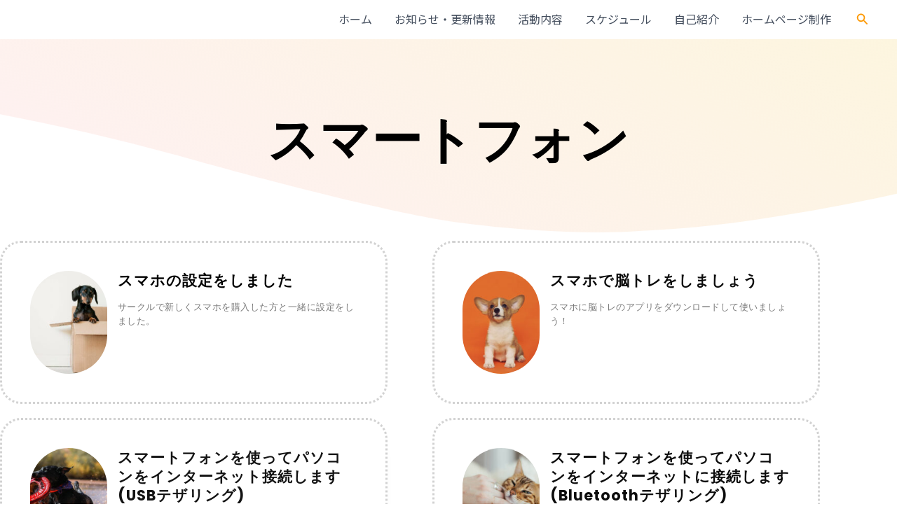

--- FILE ---
content_type: text/html; charset=utf-8
request_url: https://www.google.com/recaptcha/api2/anchor?ar=1&k=6LelwPYmAAAAAPA3f2tP32WYk9GHNuQ9BInj8wlX&co=aHR0cHM6Ly9oaWRhbWFyaS1wYy5qcDo0NDM.&hl=en&v=N67nZn4AqZkNcbeMu4prBgzg&size=invisible&anchor-ms=20000&execute-ms=30000&cb=66oor0mpyu29
body_size: 48584
content:
<!DOCTYPE HTML><html dir="ltr" lang="en"><head><meta http-equiv="Content-Type" content="text/html; charset=UTF-8">
<meta http-equiv="X-UA-Compatible" content="IE=edge">
<title>reCAPTCHA</title>
<style type="text/css">
/* cyrillic-ext */
@font-face {
  font-family: 'Roboto';
  font-style: normal;
  font-weight: 400;
  font-stretch: 100%;
  src: url(//fonts.gstatic.com/s/roboto/v48/KFO7CnqEu92Fr1ME7kSn66aGLdTylUAMa3GUBHMdazTgWw.woff2) format('woff2');
  unicode-range: U+0460-052F, U+1C80-1C8A, U+20B4, U+2DE0-2DFF, U+A640-A69F, U+FE2E-FE2F;
}
/* cyrillic */
@font-face {
  font-family: 'Roboto';
  font-style: normal;
  font-weight: 400;
  font-stretch: 100%;
  src: url(//fonts.gstatic.com/s/roboto/v48/KFO7CnqEu92Fr1ME7kSn66aGLdTylUAMa3iUBHMdazTgWw.woff2) format('woff2');
  unicode-range: U+0301, U+0400-045F, U+0490-0491, U+04B0-04B1, U+2116;
}
/* greek-ext */
@font-face {
  font-family: 'Roboto';
  font-style: normal;
  font-weight: 400;
  font-stretch: 100%;
  src: url(//fonts.gstatic.com/s/roboto/v48/KFO7CnqEu92Fr1ME7kSn66aGLdTylUAMa3CUBHMdazTgWw.woff2) format('woff2');
  unicode-range: U+1F00-1FFF;
}
/* greek */
@font-face {
  font-family: 'Roboto';
  font-style: normal;
  font-weight: 400;
  font-stretch: 100%;
  src: url(//fonts.gstatic.com/s/roboto/v48/KFO7CnqEu92Fr1ME7kSn66aGLdTylUAMa3-UBHMdazTgWw.woff2) format('woff2');
  unicode-range: U+0370-0377, U+037A-037F, U+0384-038A, U+038C, U+038E-03A1, U+03A3-03FF;
}
/* math */
@font-face {
  font-family: 'Roboto';
  font-style: normal;
  font-weight: 400;
  font-stretch: 100%;
  src: url(//fonts.gstatic.com/s/roboto/v48/KFO7CnqEu92Fr1ME7kSn66aGLdTylUAMawCUBHMdazTgWw.woff2) format('woff2');
  unicode-range: U+0302-0303, U+0305, U+0307-0308, U+0310, U+0312, U+0315, U+031A, U+0326-0327, U+032C, U+032F-0330, U+0332-0333, U+0338, U+033A, U+0346, U+034D, U+0391-03A1, U+03A3-03A9, U+03B1-03C9, U+03D1, U+03D5-03D6, U+03F0-03F1, U+03F4-03F5, U+2016-2017, U+2034-2038, U+203C, U+2040, U+2043, U+2047, U+2050, U+2057, U+205F, U+2070-2071, U+2074-208E, U+2090-209C, U+20D0-20DC, U+20E1, U+20E5-20EF, U+2100-2112, U+2114-2115, U+2117-2121, U+2123-214F, U+2190, U+2192, U+2194-21AE, U+21B0-21E5, U+21F1-21F2, U+21F4-2211, U+2213-2214, U+2216-22FF, U+2308-230B, U+2310, U+2319, U+231C-2321, U+2336-237A, U+237C, U+2395, U+239B-23B7, U+23D0, U+23DC-23E1, U+2474-2475, U+25AF, U+25B3, U+25B7, U+25BD, U+25C1, U+25CA, U+25CC, U+25FB, U+266D-266F, U+27C0-27FF, U+2900-2AFF, U+2B0E-2B11, U+2B30-2B4C, U+2BFE, U+3030, U+FF5B, U+FF5D, U+1D400-1D7FF, U+1EE00-1EEFF;
}
/* symbols */
@font-face {
  font-family: 'Roboto';
  font-style: normal;
  font-weight: 400;
  font-stretch: 100%;
  src: url(//fonts.gstatic.com/s/roboto/v48/KFO7CnqEu92Fr1ME7kSn66aGLdTylUAMaxKUBHMdazTgWw.woff2) format('woff2');
  unicode-range: U+0001-000C, U+000E-001F, U+007F-009F, U+20DD-20E0, U+20E2-20E4, U+2150-218F, U+2190, U+2192, U+2194-2199, U+21AF, U+21E6-21F0, U+21F3, U+2218-2219, U+2299, U+22C4-22C6, U+2300-243F, U+2440-244A, U+2460-24FF, U+25A0-27BF, U+2800-28FF, U+2921-2922, U+2981, U+29BF, U+29EB, U+2B00-2BFF, U+4DC0-4DFF, U+FFF9-FFFB, U+10140-1018E, U+10190-1019C, U+101A0, U+101D0-101FD, U+102E0-102FB, U+10E60-10E7E, U+1D2C0-1D2D3, U+1D2E0-1D37F, U+1F000-1F0FF, U+1F100-1F1AD, U+1F1E6-1F1FF, U+1F30D-1F30F, U+1F315, U+1F31C, U+1F31E, U+1F320-1F32C, U+1F336, U+1F378, U+1F37D, U+1F382, U+1F393-1F39F, U+1F3A7-1F3A8, U+1F3AC-1F3AF, U+1F3C2, U+1F3C4-1F3C6, U+1F3CA-1F3CE, U+1F3D4-1F3E0, U+1F3ED, U+1F3F1-1F3F3, U+1F3F5-1F3F7, U+1F408, U+1F415, U+1F41F, U+1F426, U+1F43F, U+1F441-1F442, U+1F444, U+1F446-1F449, U+1F44C-1F44E, U+1F453, U+1F46A, U+1F47D, U+1F4A3, U+1F4B0, U+1F4B3, U+1F4B9, U+1F4BB, U+1F4BF, U+1F4C8-1F4CB, U+1F4D6, U+1F4DA, U+1F4DF, U+1F4E3-1F4E6, U+1F4EA-1F4ED, U+1F4F7, U+1F4F9-1F4FB, U+1F4FD-1F4FE, U+1F503, U+1F507-1F50B, U+1F50D, U+1F512-1F513, U+1F53E-1F54A, U+1F54F-1F5FA, U+1F610, U+1F650-1F67F, U+1F687, U+1F68D, U+1F691, U+1F694, U+1F698, U+1F6AD, U+1F6B2, U+1F6B9-1F6BA, U+1F6BC, U+1F6C6-1F6CF, U+1F6D3-1F6D7, U+1F6E0-1F6EA, U+1F6F0-1F6F3, U+1F6F7-1F6FC, U+1F700-1F7FF, U+1F800-1F80B, U+1F810-1F847, U+1F850-1F859, U+1F860-1F887, U+1F890-1F8AD, U+1F8B0-1F8BB, U+1F8C0-1F8C1, U+1F900-1F90B, U+1F93B, U+1F946, U+1F984, U+1F996, U+1F9E9, U+1FA00-1FA6F, U+1FA70-1FA7C, U+1FA80-1FA89, U+1FA8F-1FAC6, U+1FACE-1FADC, U+1FADF-1FAE9, U+1FAF0-1FAF8, U+1FB00-1FBFF;
}
/* vietnamese */
@font-face {
  font-family: 'Roboto';
  font-style: normal;
  font-weight: 400;
  font-stretch: 100%;
  src: url(//fonts.gstatic.com/s/roboto/v48/KFO7CnqEu92Fr1ME7kSn66aGLdTylUAMa3OUBHMdazTgWw.woff2) format('woff2');
  unicode-range: U+0102-0103, U+0110-0111, U+0128-0129, U+0168-0169, U+01A0-01A1, U+01AF-01B0, U+0300-0301, U+0303-0304, U+0308-0309, U+0323, U+0329, U+1EA0-1EF9, U+20AB;
}
/* latin-ext */
@font-face {
  font-family: 'Roboto';
  font-style: normal;
  font-weight: 400;
  font-stretch: 100%;
  src: url(//fonts.gstatic.com/s/roboto/v48/KFO7CnqEu92Fr1ME7kSn66aGLdTylUAMa3KUBHMdazTgWw.woff2) format('woff2');
  unicode-range: U+0100-02BA, U+02BD-02C5, U+02C7-02CC, U+02CE-02D7, U+02DD-02FF, U+0304, U+0308, U+0329, U+1D00-1DBF, U+1E00-1E9F, U+1EF2-1EFF, U+2020, U+20A0-20AB, U+20AD-20C0, U+2113, U+2C60-2C7F, U+A720-A7FF;
}
/* latin */
@font-face {
  font-family: 'Roboto';
  font-style: normal;
  font-weight: 400;
  font-stretch: 100%;
  src: url(//fonts.gstatic.com/s/roboto/v48/KFO7CnqEu92Fr1ME7kSn66aGLdTylUAMa3yUBHMdazQ.woff2) format('woff2');
  unicode-range: U+0000-00FF, U+0131, U+0152-0153, U+02BB-02BC, U+02C6, U+02DA, U+02DC, U+0304, U+0308, U+0329, U+2000-206F, U+20AC, U+2122, U+2191, U+2193, U+2212, U+2215, U+FEFF, U+FFFD;
}
/* cyrillic-ext */
@font-face {
  font-family: 'Roboto';
  font-style: normal;
  font-weight: 500;
  font-stretch: 100%;
  src: url(//fonts.gstatic.com/s/roboto/v48/KFO7CnqEu92Fr1ME7kSn66aGLdTylUAMa3GUBHMdazTgWw.woff2) format('woff2');
  unicode-range: U+0460-052F, U+1C80-1C8A, U+20B4, U+2DE0-2DFF, U+A640-A69F, U+FE2E-FE2F;
}
/* cyrillic */
@font-face {
  font-family: 'Roboto';
  font-style: normal;
  font-weight: 500;
  font-stretch: 100%;
  src: url(//fonts.gstatic.com/s/roboto/v48/KFO7CnqEu92Fr1ME7kSn66aGLdTylUAMa3iUBHMdazTgWw.woff2) format('woff2');
  unicode-range: U+0301, U+0400-045F, U+0490-0491, U+04B0-04B1, U+2116;
}
/* greek-ext */
@font-face {
  font-family: 'Roboto';
  font-style: normal;
  font-weight: 500;
  font-stretch: 100%;
  src: url(//fonts.gstatic.com/s/roboto/v48/KFO7CnqEu92Fr1ME7kSn66aGLdTylUAMa3CUBHMdazTgWw.woff2) format('woff2');
  unicode-range: U+1F00-1FFF;
}
/* greek */
@font-face {
  font-family: 'Roboto';
  font-style: normal;
  font-weight: 500;
  font-stretch: 100%;
  src: url(//fonts.gstatic.com/s/roboto/v48/KFO7CnqEu92Fr1ME7kSn66aGLdTylUAMa3-UBHMdazTgWw.woff2) format('woff2');
  unicode-range: U+0370-0377, U+037A-037F, U+0384-038A, U+038C, U+038E-03A1, U+03A3-03FF;
}
/* math */
@font-face {
  font-family: 'Roboto';
  font-style: normal;
  font-weight: 500;
  font-stretch: 100%;
  src: url(//fonts.gstatic.com/s/roboto/v48/KFO7CnqEu92Fr1ME7kSn66aGLdTylUAMawCUBHMdazTgWw.woff2) format('woff2');
  unicode-range: U+0302-0303, U+0305, U+0307-0308, U+0310, U+0312, U+0315, U+031A, U+0326-0327, U+032C, U+032F-0330, U+0332-0333, U+0338, U+033A, U+0346, U+034D, U+0391-03A1, U+03A3-03A9, U+03B1-03C9, U+03D1, U+03D5-03D6, U+03F0-03F1, U+03F4-03F5, U+2016-2017, U+2034-2038, U+203C, U+2040, U+2043, U+2047, U+2050, U+2057, U+205F, U+2070-2071, U+2074-208E, U+2090-209C, U+20D0-20DC, U+20E1, U+20E5-20EF, U+2100-2112, U+2114-2115, U+2117-2121, U+2123-214F, U+2190, U+2192, U+2194-21AE, U+21B0-21E5, U+21F1-21F2, U+21F4-2211, U+2213-2214, U+2216-22FF, U+2308-230B, U+2310, U+2319, U+231C-2321, U+2336-237A, U+237C, U+2395, U+239B-23B7, U+23D0, U+23DC-23E1, U+2474-2475, U+25AF, U+25B3, U+25B7, U+25BD, U+25C1, U+25CA, U+25CC, U+25FB, U+266D-266F, U+27C0-27FF, U+2900-2AFF, U+2B0E-2B11, U+2B30-2B4C, U+2BFE, U+3030, U+FF5B, U+FF5D, U+1D400-1D7FF, U+1EE00-1EEFF;
}
/* symbols */
@font-face {
  font-family: 'Roboto';
  font-style: normal;
  font-weight: 500;
  font-stretch: 100%;
  src: url(//fonts.gstatic.com/s/roboto/v48/KFO7CnqEu92Fr1ME7kSn66aGLdTylUAMaxKUBHMdazTgWw.woff2) format('woff2');
  unicode-range: U+0001-000C, U+000E-001F, U+007F-009F, U+20DD-20E0, U+20E2-20E4, U+2150-218F, U+2190, U+2192, U+2194-2199, U+21AF, U+21E6-21F0, U+21F3, U+2218-2219, U+2299, U+22C4-22C6, U+2300-243F, U+2440-244A, U+2460-24FF, U+25A0-27BF, U+2800-28FF, U+2921-2922, U+2981, U+29BF, U+29EB, U+2B00-2BFF, U+4DC0-4DFF, U+FFF9-FFFB, U+10140-1018E, U+10190-1019C, U+101A0, U+101D0-101FD, U+102E0-102FB, U+10E60-10E7E, U+1D2C0-1D2D3, U+1D2E0-1D37F, U+1F000-1F0FF, U+1F100-1F1AD, U+1F1E6-1F1FF, U+1F30D-1F30F, U+1F315, U+1F31C, U+1F31E, U+1F320-1F32C, U+1F336, U+1F378, U+1F37D, U+1F382, U+1F393-1F39F, U+1F3A7-1F3A8, U+1F3AC-1F3AF, U+1F3C2, U+1F3C4-1F3C6, U+1F3CA-1F3CE, U+1F3D4-1F3E0, U+1F3ED, U+1F3F1-1F3F3, U+1F3F5-1F3F7, U+1F408, U+1F415, U+1F41F, U+1F426, U+1F43F, U+1F441-1F442, U+1F444, U+1F446-1F449, U+1F44C-1F44E, U+1F453, U+1F46A, U+1F47D, U+1F4A3, U+1F4B0, U+1F4B3, U+1F4B9, U+1F4BB, U+1F4BF, U+1F4C8-1F4CB, U+1F4D6, U+1F4DA, U+1F4DF, U+1F4E3-1F4E6, U+1F4EA-1F4ED, U+1F4F7, U+1F4F9-1F4FB, U+1F4FD-1F4FE, U+1F503, U+1F507-1F50B, U+1F50D, U+1F512-1F513, U+1F53E-1F54A, U+1F54F-1F5FA, U+1F610, U+1F650-1F67F, U+1F687, U+1F68D, U+1F691, U+1F694, U+1F698, U+1F6AD, U+1F6B2, U+1F6B9-1F6BA, U+1F6BC, U+1F6C6-1F6CF, U+1F6D3-1F6D7, U+1F6E0-1F6EA, U+1F6F0-1F6F3, U+1F6F7-1F6FC, U+1F700-1F7FF, U+1F800-1F80B, U+1F810-1F847, U+1F850-1F859, U+1F860-1F887, U+1F890-1F8AD, U+1F8B0-1F8BB, U+1F8C0-1F8C1, U+1F900-1F90B, U+1F93B, U+1F946, U+1F984, U+1F996, U+1F9E9, U+1FA00-1FA6F, U+1FA70-1FA7C, U+1FA80-1FA89, U+1FA8F-1FAC6, U+1FACE-1FADC, U+1FADF-1FAE9, U+1FAF0-1FAF8, U+1FB00-1FBFF;
}
/* vietnamese */
@font-face {
  font-family: 'Roboto';
  font-style: normal;
  font-weight: 500;
  font-stretch: 100%;
  src: url(//fonts.gstatic.com/s/roboto/v48/KFO7CnqEu92Fr1ME7kSn66aGLdTylUAMa3OUBHMdazTgWw.woff2) format('woff2');
  unicode-range: U+0102-0103, U+0110-0111, U+0128-0129, U+0168-0169, U+01A0-01A1, U+01AF-01B0, U+0300-0301, U+0303-0304, U+0308-0309, U+0323, U+0329, U+1EA0-1EF9, U+20AB;
}
/* latin-ext */
@font-face {
  font-family: 'Roboto';
  font-style: normal;
  font-weight: 500;
  font-stretch: 100%;
  src: url(//fonts.gstatic.com/s/roboto/v48/KFO7CnqEu92Fr1ME7kSn66aGLdTylUAMa3KUBHMdazTgWw.woff2) format('woff2');
  unicode-range: U+0100-02BA, U+02BD-02C5, U+02C7-02CC, U+02CE-02D7, U+02DD-02FF, U+0304, U+0308, U+0329, U+1D00-1DBF, U+1E00-1E9F, U+1EF2-1EFF, U+2020, U+20A0-20AB, U+20AD-20C0, U+2113, U+2C60-2C7F, U+A720-A7FF;
}
/* latin */
@font-face {
  font-family: 'Roboto';
  font-style: normal;
  font-weight: 500;
  font-stretch: 100%;
  src: url(//fonts.gstatic.com/s/roboto/v48/KFO7CnqEu92Fr1ME7kSn66aGLdTylUAMa3yUBHMdazQ.woff2) format('woff2');
  unicode-range: U+0000-00FF, U+0131, U+0152-0153, U+02BB-02BC, U+02C6, U+02DA, U+02DC, U+0304, U+0308, U+0329, U+2000-206F, U+20AC, U+2122, U+2191, U+2193, U+2212, U+2215, U+FEFF, U+FFFD;
}
/* cyrillic-ext */
@font-face {
  font-family: 'Roboto';
  font-style: normal;
  font-weight: 900;
  font-stretch: 100%;
  src: url(//fonts.gstatic.com/s/roboto/v48/KFO7CnqEu92Fr1ME7kSn66aGLdTylUAMa3GUBHMdazTgWw.woff2) format('woff2');
  unicode-range: U+0460-052F, U+1C80-1C8A, U+20B4, U+2DE0-2DFF, U+A640-A69F, U+FE2E-FE2F;
}
/* cyrillic */
@font-face {
  font-family: 'Roboto';
  font-style: normal;
  font-weight: 900;
  font-stretch: 100%;
  src: url(//fonts.gstatic.com/s/roboto/v48/KFO7CnqEu92Fr1ME7kSn66aGLdTylUAMa3iUBHMdazTgWw.woff2) format('woff2');
  unicode-range: U+0301, U+0400-045F, U+0490-0491, U+04B0-04B1, U+2116;
}
/* greek-ext */
@font-face {
  font-family: 'Roboto';
  font-style: normal;
  font-weight: 900;
  font-stretch: 100%;
  src: url(//fonts.gstatic.com/s/roboto/v48/KFO7CnqEu92Fr1ME7kSn66aGLdTylUAMa3CUBHMdazTgWw.woff2) format('woff2');
  unicode-range: U+1F00-1FFF;
}
/* greek */
@font-face {
  font-family: 'Roboto';
  font-style: normal;
  font-weight: 900;
  font-stretch: 100%;
  src: url(//fonts.gstatic.com/s/roboto/v48/KFO7CnqEu92Fr1ME7kSn66aGLdTylUAMa3-UBHMdazTgWw.woff2) format('woff2');
  unicode-range: U+0370-0377, U+037A-037F, U+0384-038A, U+038C, U+038E-03A1, U+03A3-03FF;
}
/* math */
@font-face {
  font-family: 'Roboto';
  font-style: normal;
  font-weight: 900;
  font-stretch: 100%;
  src: url(//fonts.gstatic.com/s/roboto/v48/KFO7CnqEu92Fr1ME7kSn66aGLdTylUAMawCUBHMdazTgWw.woff2) format('woff2');
  unicode-range: U+0302-0303, U+0305, U+0307-0308, U+0310, U+0312, U+0315, U+031A, U+0326-0327, U+032C, U+032F-0330, U+0332-0333, U+0338, U+033A, U+0346, U+034D, U+0391-03A1, U+03A3-03A9, U+03B1-03C9, U+03D1, U+03D5-03D6, U+03F0-03F1, U+03F4-03F5, U+2016-2017, U+2034-2038, U+203C, U+2040, U+2043, U+2047, U+2050, U+2057, U+205F, U+2070-2071, U+2074-208E, U+2090-209C, U+20D0-20DC, U+20E1, U+20E5-20EF, U+2100-2112, U+2114-2115, U+2117-2121, U+2123-214F, U+2190, U+2192, U+2194-21AE, U+21B0-21E5, U+21F1-21F2, U+21F4-2211, U+2213-2214, U+2216-22FF, U+2308-230B, U+2310, U+2319, U+231C-2321, U+2336-237A, U+237C, U+2395, U+239B-23B7, U+23D0, U+23DC-23E1, U+2474-2475, U+25AF, U+25B3, U+25B7, U+25BD, U+25C1, U+25CA, U+25CC, U+25FB, U+266D-266F, U+27C0-27FF, U+2900-2AFF, U+2B0E-2B11, U+2B30-2B4C, U+2BFE, U+3030, U+FF5B, U+FF5D, U+1D400-1D7FF, U+1EE00-1EEFF;
}
/* symbols */
@font-face {
  font-family: 'Roboto';
  font-style: normal;
  font-weight: 900;
  font-stretch: 100%;
  src: url(//fonts.gstatic.com/s/roboto/v48/KFO7CnqEu92Fr1ME7kSn66aGLdTylUAMaxKUBHMdazTgWw.woff2) format('woff2');
  unicode-range: U+0001-000C, U+000E-001F, U+007F-009F, U+20DD-20E0, U+20E2-20E4, U+2150-218F, U+2190, U+2192, U+2194-2199, U+21AF, U+21E6-21F0, U+21F3, U+2218-2219, U+2299, U+22C4-22C6, U+2300-243F, U+2440-244A, U+2460-24FF, U+25A0-27BF, U+2800-28FF, U+2921-2922, U+2981, U+29BF, U+29EB, U+2B00-2BFF, U+4DC0-4DFF, U+FFF9-FFFB, U+10140-1018E, U+10190-1019C, U+101A0, U+101D0-101FD, U+102E0-102FB, U+10E60-10E7E, U+1D2C0-1D2D3, U+1D2E0-1D37F, U+1F000-1F0FF, U+1F100-1F1AD, U+1F1E6-1F1FF, U+1F30D-1F30F, U+1F315, U+1F31C, U+1F31E, U+1F320-1F32C, U+1F336, U+1F378, U+1F37D, U+1F382, U+1F393-1F39F, U+1F3A7-1F3A8, U+1F3AC-1F3AF, U+1F3C2, U+1F3C4-1F3C6, U+1F3CA-1F3CE, U+1F3D4-1F3E0, U+1F3ED, U+1F3F1-1F3F3, U+1F3F5-1F3F7, U+1F408, U+1F415, U+1F41F, U+1F426, U+1F43F, U+1F441-1F442, U+1F444, U+1F446-1F449, U+1F44C-1F44E, U+1F453, U+1F46A, U+1F47D, U+1F4A3, U+1F4B0, U+1F4B3, U+1F4B9, U+1F4BB, U+1F4BF, U+1F4C8-1F4CB, U+1F4D6, U+1F4DA, U+1F4DF, U+1F4E3-1F4E6, U+1F4EA-1F4ED, U+1F4F7, U+1F4F9-1F4FB, U+1F4FD-1F4FE, U+1F503, U+1F507-1F50B, U+1F50D, U+1F512-1F513, U+1F53E-1F54A, U+1F54F-1F5FA, U+1F610, U+1F650-1F67F, U+1F687, U+1F68D, U+1F691, U+1F694, U+1F698, U+1F6AD, U+1F6B2, U+1F6B9-1F6BA, U+1F6BC, U+1F6C6-1F6CF, U+1F6D3-1F6D7, U+1F6E0-1F6EA, U+1F6F0-1F6F3, U+1F6F7-1F6FC, U+1F700-1F7FF, U+1F800-1F80B, U+1F810-1F847, U+1F850-1F859, U+1F860-1F887, U+1F890-1F8AD, U+1F8B0-1F8BB, U+1F8C0-1F8C1, U+1F900-1F90B, U+1F93B, U+1F946, U+1F984, U+1F996, U+1F9E9, U+1FA00-1FA6F, U+1FA70-1FA7C, U+1FA80-1FA89, U+1FA8F-1FAC6, U+1FACE-1FADC, U+1FADF-1FAE9, U+1FAF0-1FAF8, U+1FB00-1FBFF;
}
/* vietnamese */
@font-face {
  font-family: 'Roboto';
  font-style: normal;
  font-weight: 900;
  font-stretch: 100%;
  src: url(//fonts.gstatic.com/s/roboto/v48/KFO7CnqEu92Fr1ME7kSn66aGLdTylUAMa3OUBHMdazTgWw.woff2) format('woff2');
  unicode-range: U+0102-0103, U+0110-0111, U+0128-0129, U+0168-0169, U+01A0-01A1, U+01AF-01B0, U+0300-0301, U+0303-0304, U+0308-0309, U+0323, U+0329, U+1EA0-1EF9, U+20AB;
}
/* latin-ext */
@font-face {
  font-family: 'Roboto';
  font-style: normal;
  font-weight: 900;
  font-stretch: 100%;
  src: url(//fonts.gstatic.com/s/roboto/v48/KFO7CnqEu92Fr1ME7kSn66aGLdTylUAMa3KUBHMdazTgWw.woff2) format('woff2');
  unicode-range: U+0100-02BA, U+02BD-02C5, U+02C7-02CC, U+02CE-02D7, U+02DD-02FF, U+0304, U+0308, U+0329, U+1D00-1DBF, U+1E00-1E9F, U+1EF2-1EFF, U+2020, U+20A0-20AB, U+20AD-20C0, U+2113, U+2C60-2C7F, U+A720-A7FF;
}
/* latin */
@font-face {
  font-family: 'Roboto';
  font-style: normal;
  font-weight: 900;
  font-stretch: 100%;
  src: url(//fonts.gstatic.com/s/roboto/v48/KFO7CnqEu92Fr1ME7kSn66aGLdTylUAMa3yUBHMdazQ.woff2) format('woff2');
  unicode-range: U+0000-00FF, U+0131, U+0152-0153, U+02BB-02BC, U+02C6, U+02DA, U+02DC, U+0304, U+0308, U+0329, U+2000-206F, U+20AC, U+2122, U+2191, U+2193, U+2212, U+2215, U+FEFF, U+FFFD;
}

</style>
<link rel="stylesheet" type="text/css" href="https://www.gstatic.com/recaptcha/releases/N67nZn4AqZkNcbeMu4prBgzg/styles__ltr.css">
<script nonce="9a2mHYUX9FJ55H1dwtYeHQ" type="text/javascript">window['__recaptcha_api'] = 'https://www.google.com/recaptcha/api2/';</script>
<script type="text/javascript" src="https://www.gstatic.com/recaptcha/releases/N67nZn4AqZkNcbeMu4prBgzg/recaptcha__en.js" nonce="9a2mHYUX9FJ55H1dwtYeHQ">
      
    </script></head>
<body><div id="rc-anchor-alert" class="rc-anchor-alert"></div>
<input type="hidden" id="recaptcha-token" value="[base64]">
<script type="text/javascript" nonce="9a2mHYUX9FJ55H1dwtYeHQ">
      recaptcha.anchor.Main.init("[\x22ainput\x22,[\x22bgdata\x22,\x22\x22,\[base64]/[base64]/[base64]/[base64]/[base64]/UltsKytdPUU6KEU8MjA0OD9SW2wrK109RT4+NnwxOTI6KChFJjY0NTEyKT09NTUyOTYmJk0rMTxjLmxlbmd0aCYmKGMuY2hhckNvZGVBdChNKzEpJjY0NTEyKT09NTYzMjA/[base64]/[base64]/[base64]/[base64]/[base64]/[base64]/[base64]\x22,\[base64]\\u003d\\u003d\x22,\[base64]/CksKbw7FUw4h1w71MTm3DvkbDhsKHQMOmw5kEw4nDt07Dg8O4EnE5McOKK8K8AXzCsMOPCjofOsOHwo5OHGjDuElHwooaa8K+ME43w4/[base64]/Ck1YsXy1SQMKgwoHCtSllaEQfwpvCkcKQXcOZwrrDvXHDmmzCtMOEwrMqWTthw5c4GsKYMcOCw57DpGIqccKWwp1XYcOewoXDvh/DjnPCm1Q7Y8Ouw4M+wpNHwrJbWkfCusOXRmchLcKPTG4OwooTGlLCtcKywr86Q8OTwpAbwr/[base64]/EnzDn1lvw691dkfCiSzDjcOmVGBIS8KHBsKuwo/[base64]/Dowp2egsEwobDlS3CpMOHw6vCscO1wqBqC8OUwp5OKhtgwp92w5x9wpTDv3Y7wqDCrTs3AsO3wrTCpMKxflLCj8OXBsOoBMKPEhEKQmPCtsKGUMK7wohuw6LCohw4wpIFw6XCq8K2c09jRhNZwpjDnQvChVPChk/CncOUOMKDw4DDhQDDtcKuYDzDmSZAw4poZcO8wpjDkcOrJsO0woTDv8KaL3XCpFfDji3Chl7DhjwEw6IvfMO4Y8KKw60dLsOswq7ChsO/w4AjOWTDjsOHNGdvEsO9e8OIRyPCqUfCr8Oqw55aL17CsCNYwqQiSMOzaEldwqrCr8OMKMO3wrHCjUFGP8KeakFKXsKZZBLDuMOId37DnMKgwqpDbcOBw47DgsO6FEElSBXDolETS8KRdATCj8ObwrXCmMOIC8Kpw7FbWMKjZsKzb0E/KhDCqwBqw6IvwrrDlsOADMOgRsO7c1dYXDzCmA4NwpTCl23Dvxljd00Zw7tXesK7w6RzUzbCu8OEacKQS8KeCsKpb1F9TzDDkWHDocOjUMKDZsOqw7rCnRfDjsK/dhwgOFbCrcKIVTMhJkEfIcOOw6/DqTPDqRPDizI9wpM4w6DDpx3DlihCeMOVwqjDsUXDm8KVMizDgn1vwrTDpcOswopmwqIbW8O5w5fDn8O/[base64]/CjMO2NFM3T33DiwUBwo/DjT8FIMO4GcKNw4rDvsO9w73Ds8KPwqBzXcOUwqPCscKwbMK9woYgTMKhwqLChcOQUsORMjfClFnDqsOgw45mUBkydcKyw4fCpsOdwpR3w6Zxw5sCwrc/wq8Rw4FLKMOkEn4RwqHCgcKGwqjCgcKebj0cwpfCl8Ovw54aSgLClcOrwocSZsOgXidaBMKQBA1Mw7xRGMOYLgB/U8KNwr9aG8KLaTjCmU4ww6JWwrTDlcOSw7bCj1nCosK9BsKTwoXCk8KPfiPDmsKuwqbCvD/[base64]/[base64]/Co2LDizHDscOAwpBtJ3cqw6B7X8KnYmwDwpg1NcKjwpXCuWllMMKwdMK3dsO7NcO3PjbCilrDkMKNV8KtFmRmw7VVGwvDnsKEwrFpUsK2dsKHw7LDokfCi0rDt0BsDsKDHMKswrjDtzrCsz1ueCbDhEEew6kTw6Y/w57Cr3TDuMOmHz7DrsO9woRqPcKNwojDlGnCjMKQwpZPw6BYQsK8BcKNOcO5S8OuEMOzXkvCrkTCrcOcw7vDnwzCgBUcw74tG1/Dq8Kvw5bDmcOQakXDnD3DgcKpw7zCnEE0fsKiwr8Kw4bDoRnCtcKpwrs8w6w5MXbCvhUiV2DDt8KkeMKnA8KqworCtSh3SsK1w5sPw5jDoGslcMKmwqkGwovCgMKMw61Rw5oQGx0Sw59uElHCqMO6wqdOw6/Cu0QOwowxdQpLWFnCgEE5wrnDusKwRcKHOsO/[base64]/CkEvDmMKLwonDjBcvST5ww4vDr8OBMX5cw5FKLz4AHQfDnCIYwo3CsMOaBF0zWVBSw4LCrxTDnEPCqMKfw5TDpy1Jw5sww5cVMsOOwpDDnHxUwrgkHEFKwoIvM8ODIBTCtiY1wqg/w6/CkFM6EhNcwqcZMcOWA1x9IMKLecKYP3Fuw5nDp8KtwrtdDkjDmBXClUvCvlV5HDnCgjXDisKYDsObwqMTbCpVw6I8P2zCpCR6OwckJxNBWAJQwpdQw5cuw7Y/[base64]/DtcOcw6HDtsKDw77DiBgxBWFhCcOtSHXDr3XCgAY5RFxiS8O2w6LCicKaIMKbw54KJ8KDNcKIwrgWwqgBVMKPw4AIwp/Co18MRH4Uw6PCgnLDvsKPGnfCv8K3wrUcwr/CkivDmDUUw5UQJMKRwrUgwogYGG7Cj8K0w6wpwrzDqgrChG5qOV/[base64]/DsnkrGEbCkcOMwpQEa3/Cq0TClhHDrygjw7B4w5jDm8KEwpzCtcKzw7bDjkrCgMK7HE/Cu8KvDsK4wpMjS8KLasO6w4gtw6k8LBjDkCnDq1E+McKPL07CvT/DjVwvcy9Qw60cw4hKwpU8w77Do3DDicKdw74of8K8IHrCpCQlwoXDhMO2cGtPb8OWFcOkcm/CsMKlFylJw7kqO8KMQ8KBFnhjP8OEw6HDrFkswr4BwpLCn2HDpRvClGBSZG/Ch8Otwr/Cp8KNY0XCn8KoXA0yPWclw5bDlMKVZMK2FxfCv8OwXydcXwIpw6UQf8KiwrXCs8OxwoNvc8OuHlVLwpzCoyoAVsK2wqLCn3UtTytkw5DDhcOcDcOWw7fCuQImMMKwf3/DinvCkUYmw4kkEsO1UsOFw7zCvyPCnm4iC8O5woJMQsOTwrvDssK+wppHEj4VwqjCvcKVZgZ6FTnChxhcMcOKc8OfF3tVw4zDhS/[base64]/CpsO6w55dw4PDmcKpImvDumnDrCfDo8KqwobCl0rCsU9TwrxnKcOmc8Khw5XDkTnCuxbCuCbCiQguWgY9wo0Gw5jCvikbUMOLCsOYw5d+SzsTw68QVnbDmQHDg8OIw4LDrcK2wrBOwqFWw5N3UsODwqglwozCtsKewpgrwqXCucK+ZsO/KcOlPcOrM2gcwrwFw4tEPcOCwqcrXBzCnsKCBsKRbTbDnsK/wqLDpnDDrsK9w4Y8w4kjwpRwwoXCjgEQe8KhSEZmBsKxw7xsQxMLwoHDmDDCiCcRwqbDlUvDvX7Ck2F0w5QzwoDDvUdTdWbDvl3DgsK/w5dwwqRwFsK1w5LDgnLDvsOPw58Hw5fDlMOVw4PCvT/CtMKBwqYdR8OEYjfCscOrw4B/KEVCw58jY8O5woTCulLDtMOVw7vCvgXCpcOkXXnDg0nCih/Cmxp2PsK9a8KbecKPTsK3w4JuCMKUeU9Iwqh5EcKnw5DDqjkDL2FQUXsBw5PDosKdw4ora8O5Pkw2UQYjZMOsewhFJBoeEygKwqIIb8OPw5cvwrzCpMO7wphZeQhHEsKNw4VnwobDsMOyB8OeZMO6w53CqMKaJVokwr/CvMOIC8KWc8KowpHCsMOfwoBNVWoYWsK2RjNePVkLw4PCicKwamFwSVtrLcKgwrRkwrJ/w4QSwpg8w7DClWppA8O1wr4TBMOSwpTDhy8uw4TDiG7CgMKCb2TCvcOqUj0nw653w6NZw4teesOtf8O8eEDCrMOpCsKXXy0ddcOPwqtzw6BRMsKmRUkuw5/Cs0QrV8KVKgjDpxfDoMOew5LCn2UeesKxEsO+ICvDgsKRFgzCr8KYSC7Cn8OIXHzDi8KDLTTCrA3DggfCqRPDs3jDnzEjwpTCosO4bcKdw50kw45BwrzCvcKpOXZNawNiwoTCmsKiw4hfwpHCoV3Dg0MJDRnCj8KFAkTDocKqB1vDrMKAQUjDhC/DtMOIAw7ClwXDj8K+woZzL8OdB1N8w5xnwo/Dh8KTw6RvVSQwwqLDucKqJ8KWwpzDk8OqwrhxwqoObgJHAFzCnMKoXnfCncOewojCgkTDuAPDu8KkK8KJwpJQwqPDsitXPwdVw6vCpVLCm8Kyw5/DkjcVwpk6wqJdaMOdw5XDqsKYOMOmwqNfw7Rnw4cqRlZZHwPCjA7DrkbDscOgL8KsBTAMw5lBDcOAeSRww6bDn8K6R0nCqMKQO0JFTsK/WsObNUfDgWMTw51eMXDDgiEOF0jDvcKdOsOgw6nDkXsvw5ECw7Aewp3CujsJwq7DqsOjwrpdw5vDtsKSw5tOS8OewqjDlzE/QMKNKsODJzIUw5RwfhPDtcKYasK2w5c1e8OQUGXDsRPCs8K4woXDgsKcwrFzf8K1e8KJw5XDvMKbw7N4w7jCuBfCt8KpwpAfVDlvPA0FwqfCiMKCT8OMXcOyGRDCk3/[base64]/DscODDnbDhjLDjzbDuQfDpcKvwocYBsO7wrHCnzzCtsOVbSfCoGEWAyZ1ZMKcNsKiRDLDiRN4w4xfLgDDicOsw7LCp8K/fBkcw6nCrEVmV3TChMKUwpjCgcO8w6zDvsKDw4TDmcOZwrtebmHCqMKcGHU9EsK4w6sCw73DtcO8w5DDg0rDpsKMwrLCo8KBwrEcRsKnNlfDs8KIY8KLT8O/wq/DtwR1wp92wpoSUMKGI0HDksKJw4DCgX7CtcO5wozDg8OoTzJ2w77CksKewqbCj1hxw6J7XcOUw7xpBMO5wpN9wp5hQkZ2VnLDtiR5SlQVw6NKw7XDksO0wovCiAtsw4hXwpg7YUgUwrXDusOPd8OpVcKbccKlVG8fwoplwo7Dv1nDiD7CtGo/esK8wq5qEsOIwoh0wqzDrXzDpSclwqXDnsK8w7bCq8OTX8OXworDpMKHwppKbMK3cGhUw47ClMOtwq3Dml8KBh0DLMOqenDCtcOQSiHDkcOuw6TDs8Kyw5rCtMOQScOqw4vDn8OqdsOoWcKPwoNSVlbCvDxIasK/wrzDj8KxV8O3RMO7w7ocK0PCuw/DkzJABR5wcHpOHEJPwoVJw6AWwo/Cq8K/McKzw73Dk39uFVQlfcOOLhLDr8KuwrfDicK8ZiDCjMOQHSXDgsOZBinDmAJ6w5nCs1E2w6nDrm9AeQzDu8ObN0RDWTEgwoLDkFhoID85wpNhOMOew68pacKpw4EywpsmeMOnwrTDoF45wqTDpCzCpsO/cU/DjMKSVMOxQ8KxwqjDmsK6KEEsw77Dqw5RH8K/w60BVGHCkCMJw74SYUBsw7fCj0lLwqjDncOmfsKyw6TCpAjDpF4Jw53DjgRQdDxROWfDkTBfLsOKWCfDqcO6w5gNUXJkwr8ow7oNPlTCrMO5c3tEEW00wqPCjMOZTwTCrSDDukteaMOMTMKvwrcTwqXCvMO/w5bCnsO9w68wGcK4wpkRKcKPw4HCgljChsOywpPCnXJuw6/CnGjClW7CgcO6UwzDgFERw4PCqA4iw4HDgMKzw7bCgyrDosO4w79dwrzDq3fCoMKnDwg8w73DpC/[base64]/CgMOIw5HDg8K8wqHCg3zDixLClkfChsOaVcKXdMKoS8KuwqTDp8Orc33CtEU0wo4gwrFGwqnCv8K3wo9PwpLCl3YNXHIEwr0Rw47DozbCp09lw6bCkwZ8I2XDkXMGwovCtyjDvsK1QWV7LMOxw6jCs8KTw5IAPcKEw4vDiC3Crx/CuUZmwqkwb3Iowp1OwoA2w7IVOMKIbhfDscOXdh/DrlbDqx/DnMKEFz8Nw5vDgsOuCDrDnMOfZ8KSwrk2aMOaw60/YlRVYiU9wqfCgsOyOcKHw6/DgMOZfcKDw4ZKNsO9AnzDvkTDqEnDn8Kgw4nCjFc/w48DSsKEH8O5S8KrHsOLABDCmsOqw5UhLDTCsB5+w4/DkzFHwqcYVldVwq0mw7kYwq3Cu8KKOcO3Cxowwqk9UsKOw53CkMOxYTvCkTxJwqUlwoXCpsKcLTbDr8K/LXrCt8O1wozCpsOtwqPCqMKtZMKXG1XDlcOOB8Ktwq1lXjHDnMKzw4kGf8OqwpzDmx5SdMOBScKmwqPCisK0Fj3Cj8KpGcK4w4XCiQzCkjfDnsOeNSpcwqfDqsO/azxRw69zwrA7MsKcwqoZEMKPw4DCsHHDg1MmNcK4wrzDsAdHw4nCmA1dw4lzw4I6w4IJCHLCjCjDhHLChsOCZcOUOcKEw63CrcKrwrEIwoHDjcKCN8OQwpt9woYCEi0VAAo8wqbCgsKFMSbDvMKFZ8KtJMKbGVPCpMOzwrvDi3AhbhXDjsKXVMOvwoM9WT/Dq0FRwqnDuDbCn0LDucOQaMOOb3TDoxHCgRfDhcOtw4DCgsOzwqDDj35ow5LDr8KCOcO5w4FIAsKkc8K2w7sdK8K7wpxOcsKqw4jClQcqJRPCl8Ouch9dw7dxw77CmcKxIcK1woJew6DCu8OAFnNcNMOEHMO2wpXDqmzCmMKiw4LChMOdAsOfwrrDtsK/PgPCg8KUVsOFwo05VBg5KMO5w6pUH8O2wrXClSbDp8KqZDvCiUHDuMOKEcKlw7vDo8Kww7sdw4ocw48Pw50VwrvDmlZNw5HDn8Oaanxew4guwqNew6Yfw7YpAMKJwoPCuRt+GcK2LsOTw6rDoMKVJVPCml/Cm8KYIcKBdmjCi8OZwpbDqMO8R2LDqE0ywpIJw6HCoEN6w4s6HA/DtcKBEcOKwqHCiCErwr0jJyLDlhjCugc/[base64]/CsRHDkmvCliLDrMO8w6HDncKDw50xwoLDo0/DhcKWHABtw5s9wozDmsOEwozCicO6wqVQwoLDrMKPL0nCm0PCl1B0P8OFXsOWMWNjLyrDtUcfw5siwrTCs2oCwog9w78/GQ/DksKowobDhcOsdcOhVcO6eFvDsn7CukfChsKlKHzCu8K6Gi1DwrHCv3LDhcKvwpXCnzTChA1+wrVwVcKZdk8Pw5lxLQfDn8Kqw4M9wo8TYAzCqnpcwrF3w4XDhGPCo8Kuw5RJdhbDuTPDusKSJMKxwqdUwqMdZMOlw4HCgg3Drj7CscKLb8O6ES/[base64]/Du3DDocONwrPDqUrCtcKDw6HDqMKBYVNhLsKvwr/[base64]/DvRRYw79nIcONA23DiFzCtcO0w7Rlw6zClMKIwq3CksK8UlTCk8KIwogEa8Oiw7fDlCELw4ZJaC0MwoF2w4/DrsONdzFhw4BBw6bDo8KlRsKIw5ZKwpA5XMKRw7l9wrHDoEIAKiU2woVmwoHCpcKcwo/[base64]/DtHhLwpTDmsK/[base64]/CoALCkMKFGBVww7xiTgEewp3DvQoAw4Znw44IdMKZfX41wpgJI8O8w6VUccKUwo/CpsOCwoo2woPDksKSeMOHw5zDp8KXYMO8E8OOwocewqPDgWJ7K3zDlzcRJkfDp8Kfwp7Ch8OLwqjClcKewrfCgws9w7LDp8OXw5PDiBN1PsOWVD4nXRvDvW/CnGnCocOuTcO7S0YLKMKfwp0OcsKNMcK1wpURH8K3wpPDpcKhw7ombFgZUUsKwq7DigskHcK3fUzClsKYSFfDhQHCpsOuw6YPw5LDlcOpwoEAd8KIw40GwozCtiDCqMKGwpIRaMKYeCLDhcKWUxNyw7oWfVzClcKNw5DDvMKPwo1daMKOBQkTwr8Bwphiw7fDpkI/bsO4wpbDh8K8w77DhMOEw5LDo1oaw7/ClsO9w4wlEsK/wrEiw6HDkifCscKEwqDCkiEvw51LwobCrC7Cu8K8w7p3eMO+wp3DjsOudQvClT8cwrzCon4AbMO+wq0GX0TDisKbfXPCtMOnc8K6FsOXF8KVJ3fDvsOdwqnCucKPw7HCrQZ4w6hAw7NBwowbU8KNwo8nPn/ChcOYYWjCvxM+PlsVZDHDkcKFw6/Cg8O8wqzCjlTDlBRkYSLCpXkkV8Kqwp3DmsKYw47CpMOQKcOYHDHDtcKEwo0lw65aU8OMbsOqEsKuw6JVXRdaTsOdB8OMwrPDh2MXIGXCpcO1NAFmV8KEV8OgIwV/[base64]/DncOTw5HDoMO2wq7DjMO2wo7Cpy3Dv2/[base64]/[base64]/CnXhWW8OBS8O/SMOMT8OewpbDtH/Ct8OBw5fDm24/[base64]/wpTDqw3CjF3CnsKOwrvClcK3acKqwq/Cl095w6plwpx3wpVWZ8Oaw5x/CktSEgTDjkfCvMOaw6PCtw/DrcKIBATDqcKjwprCqsONw4bCosK7wqU8wro4wp1lQQZww7E7w4cOwo/DnQXDsmQICypywrzDvDRqw6TDisO4w4vDgy8XGcKZw7sgw4PCo8OAZ8O1EirCiznCnkzCqWIZw4RQw6HDhzZFPMOLe8K/KcKDw45YZD1FFTXDjcODe2UhwoXClnvCuDnCm8KNScOPw4N3wqZiwoU/woHCmCLCggwuZBhveXrCnA/[base64]/[base64]/w4HDun8NwplGNQbDkArDi8KET8Kowp3Dn27ChMOWwo4wwqQHw4lKF3LDvWU1ccKIwpMCShLDmsKowqEhw5EmLMOwcsO8N1R8wopww6pDw4pSw4hAw6VjwrbDvMKiI8OvQsO2wp98FMK/V8OmwpYkwoDDhcOWw5/Dr3zDqcKwYAZBUcK1wp/ChMO+N8OTwoHCqB8yw4AVw61KwqbDhkrDnsOva8OVB8K4N8O+WMONFcOewqTCt3PDi8OOw4TComnDqXrCuTbCiTjDpsONwol6F8OgKsODM8KAw4thw4RywpgAw7hzwoUGwpxlXF4YDsKewqhPw5/CqRQBHytcw5LCqFg6w4odw4EcwpnDjsOXw5LCvxZ5wo43AsKvIMOab8K0RsKMf0HCkyJkcyZ8w77CucOzJsOucSzDlcKzGsOdw45dw4TCq1HCvMO3wpTCiRLCocK0woXDklzDtl7ChsOLw7zDoMK8IcO/NsObw7ZVGMKpwoVOw4TCqcK7WsOtwrnDjE9Twq3DtQsvwpZ7wq/ChCxwwpXCqcKMwq1CHMOqLMO5WB3DtgVrCnMwAcO3YsOhw60FI1bDshzCjFXDiMOlwqLDj14rwp3Dk2fCt0TDqsK7EMK4QMKqw67CpsOBVcK8wpnCtcO6LMOFw493wrBsJcOEDsOSfMOIw4t3Q2fCrsKqw7/DihwLC0jDkcKvYMOZwoZ/McOgw5jDrMKLwp3Cn8KGwrnCkzrCvsKuY8K1JsK/[base64]/VsOQZ0Z5w5zDlwDCk8Opw5oMw43ClsK/w5PCkcKwwq09wpvChElKw6HCpcKDw6rCosOWw6DDsTQrwrNtw6zDqMOqworDsWPCncOEw6luBzk7NnzDsTVjfhTDqz/DtlNeWMKdwrbDmTbCjkRcG8KSw4VtLsKoND/CmMKFwohyKcOGBADCqMO7wqfDmsOkwo3CihTChVAdFisCw5DDjsOOF8K6bEh+DcOqw6V9w5/Cg8Oswo3DtcO3wr3DhMK/NnXCuUEpwrFCw7vDicKmbUHCgwZCwrcyw4/DksOEw5zCiFw/[base64]/wqYGCcOWHEVOw7vDosOZwqQ4wrgrw7U0K8Oqw5DCusOgH8OzOUYRwr3DuMODw4HDuRrDnUTDk8OdbcOKKyofw4fChsKKwoMhFH99wpXDpVLCrMKgVMKgwrxNRhTDti/Ct3gTwpNMDCJdw497w5rDl8KFN2vCtWLCg8OPOiDCgWXDjcOGwrRfwqHDksOpN0zDo08rGj3DssOpwpXDisO4wrh9fMOKa8OOwoFLJhwifcOVwrYgw4AVOTYnIhokYcOQw78zUSoofljCp8OaIsOOw4/[base64]/[base64]/[base64]/Cn8OxwpXDtXQPw43Dnz8qw78BZU1QQsKRZMKyCsOhwqDCtMKLwqLCnMOWPEAzw7VMCsOtwqPCmHQ6S8OUW8OzbcOzwprCl8OzwqnDgWA+VcK9bMK9WnpRwrzCn8OxdsK9WMK+PnJYw77DqXIXeVUTwrrCg0/Dv8Kiw4jChi3CmsOiDwDCjMKaA8Kzw7LCvnZzYcKicMOHWsOnScK5w5bCswzDpcKGWyZSwoQxWMOVGSlAIcOsIMKmwrfDicK7wpLDgsOMDcODbQpYwrvDkMKvwqk/wr/DtTfCpMOdwrfCkUbCiRLDong6w5/CkhZ/w5nDtU/Chnhdw7TDiS3DjcO+bXPCu8OpwoF1fcKYEEAPQcKYwrE+w4LCmcKFw4bCgUwOcsO4w6XDqMKWwr1gwqUuXcKuXHfDiVTDvsKxwoHCrMKawoB2wrrDgFXDoyHDl8O9woNjWGkbfV/Cvi3Ctj3Ch8KPwrrDv8O3EMOuXsOlwqYjIsKdw5NDw6V8w4NwwpY0eMOlw5zCgmLDh8K9aDQBPcKqw5HCpQhSwpteasKDB8OJXjLCnmMSL1LDqQVgw5IDRsKwF8Kvw5/[base64]/CpcKdY8K6woZUw5NiPMODMEbDsMOpwpdywo/CgcKwwqvChMOQMTDCncKBFS3DpkjClxfDl8K6w5cEOcOkSjscCU1+ZFY3w7nDoikKw4/CqWzDrcOYw5wEw6rCuC1MKwvCu3J/DhDDnT4KwokJIR/DoMKOwrLCtTV0w5tmw7/DucKtwqHCq1nCgsOnwqonwprCmsO7QMK9dQ4UwoQIRsKkRcKFHQJuY8Ojw47CqBnDngtHw6JJMcKvw6jDnsO6w4BTRMOPw7nCo1LDlFAHQk1Gw5IkCjzCkMO+w49gI2t2dlBewo1sw41DFsKIJ2xQwqQ0wrh3HyPCv8OMwrFewofDi39cHcOHZ2A8YcOAw4/CvcOTGcK/[base64]/CkxHDscK5wrkLfcKVXHXDmD7CosOtccOQSHDDk0fCpCvDkzDDncOEHQ02wq0Aw5/[base64]/CgsKsw7fDm8O5Ww4JacOyw7LCtUfDiMKFTMOnw63DtMO9wqrDsC3DksOKw4lfAcOJLmYhB8K/InvDnHUoc8OeaMO+wop5YsOfwqXCjUQnf2gtw64Hwq/[base64]/CrcKrw6HDm0RbwpMhwp3Dq2bCpSrCqcKIwq7CrAdOYsKTwqXCnyzCrUEXw61Zw6LDicOqFXgww4Qawr/DqsKfw7RiGkPDgsOrA8OhL8KzDVkbVikDFsOZw5EvCQPCuMK1QMKFbsKXwrvChcOPwq1zN8OMMsKUJk9De8K6AsKjG8Kgw6NNEMO9wojDlcO4fynDhF/Ds8ORCsKwwqQnw4XDmcORw6XCpcKTK2/Du8OVATTDtMKRw4fDjsKwGHfDucKPfsK5wrsBwo/Cs8KYdzHCiHpyZMK2wozCjjjCpCRzbWXCqsOwHmTCslTCi8OyBgMnFG/DlR/CjcKcX0nDrEnDhcObesO9w5Q6w5jDhMOiwo9Rw5HDlVQewqbCpArDtxzCvcOpwpwMWAjDqsKDw4vChEjCscKpVcKAwrIsI8OuIUPChMOVwrrDgkrDskREwqM8GV0vNW1jwrgKwpLCvG1PBsOjw5V/aMK/w6HClcOuwrHDsxt9wooBw4U1w5x1YTvDgHcwJsKjwpPDnhXDhBhgLWTCo8OkSsOPw4bDhinCq1ERw7FXwobDiT/DkBLDhMOQA8OwwottekrCi8KwFMKGdMOUYsOcXMKpHsK8w6LDt2R2w5FYcXMiwpJ/[base64]/[base64]/[base64]/DkVtuZsK9wp7Ciw3Cg8OVCSBIIsOCccKmw5l9WcKRw58OAnwWw5Nwwrchw73Dlg3DrsKnbVchwooaw5IkwoYEw6F+OMKqQMO6SsOawq47w5olwr/[base64]/Co33CqBtkw5sxwrLCiknCiSrDhV7CscKfCcOsw6pucMOnZk3DhsOBw5nDkHoLGsOgwofDv37Ctl9GN8K1R1jDucKZUC7CrQLDhsKdNcOsw7IiPS/Cr2fChh5uwpfDmlfDucOzwrc4EDVRXwxdIxsNLsO8w6gme0vCl8OLw5fDu8OKw6zDi27DqcKxw6/DoMO8w7IQSFvDkkU/[base64]/CgzUpOixFVsOQw5LDtE50w4QrClUAwqFiSm3CiSfCucOiU3FbWMOOLMOlwo86w7XCv8KmaTNFw47CmA9DwqFZe8OdSDVjYxAoAsOzw6PDisORwrzCuMOcw4dFwr5UZyHDmsK4NlDCjSMcwoxHUcOewpPCs8K/wobDvcOOw6UEwq4rw5bDrsKKL8KdwrjDtGtlSmjCrcOBw5BRwok2wpI8wqrCvjpWbj5EDGxxRMOhA8OhfcKfwqnCicKKZ8O4w55uwqFZw5VrLQHCjU8FTT/DkxrCs8Kww6nCq3hIXcOJw4/[base64]/CmUExL3V7MMOsL8Kuwo3DpD4zKR3DhsKaw4rDh3XCp8KRwprDkClmw6oaX8OQKFwNVsOGLcOewqXCnlTCiAgnLlvCvMKQFFVoV1o9w5zDiMOWTsOrw4Abw4kmGXZZZcKFRcK3w4nDv8KGb8K2wrAUwovCpAPDjcOPw7zDjnUEw78+w4LDpMK1K3YtPMOMPMO/dsOfwpUlwqwEARzDtEcIQcKtwrARwp/DmCvCoS7DuBvCpMOOwqjCnsOhRyw3bsO9w6XDrsO0w6LCosOqNlLCn1nDhcOpVMKow7dEwpXCk8OpwpFYw5VzdwUIw6rCmcOXDMOVw4hdwoLDjCTCihvCvsOWw7zDo8OEW8K8wpccwo3Cn8O+wqN/wpnDpgjDojvDrHA0w7DCjnbDrT9WTMKMccO7w5tjw6XDlsO1EsKFCUUuRcObw6rDusOLwojDscK5w7rDgcOrN8KsTD/CgmTDjcOqwqzClcOQw7jCqMKtLMOQw40VUE8rBW/DtMORG8Olwp5Qw4Qlw4vDnMK8w6k1w6DDqcOFU8OYw7R+w7chO8OcVBLCi0zCmGNrw4rCuMKfPH/CjnUPNTHDh8K6QcKIwqRKw4fCu8KsASpXA8KWE2NXYsOmfW3DpGZFw7vCjzdEwpLCvhPCsDI1woscw6/DlcOhwpHCmCsHacKKccOPbz91VCDChDLDjsK3wpfDmCJow7TDr8KYB8OFFcOpXMK7wpXCgnvDisOqw61uwoVHwpXCrCnCgiw3GcOEwqDCosKuwq0tasOBwojCpMOoKzfCtALCpX3Dlwk8U0rDhcO1wpxUIUXDt1VqPH8qwpJIw4jCqQ5QTMOgw6JaecK/aCEAw7M5SsONw6IDw60MEmJMZsK2wr9NUB/DtMKwJMKHw7wvI8OIwp0EaFXCkG7CnTTDowHDgmdfw44CQsOUwpILw4Mwch/CkMOTAcKkw6LDjl/CjAtgw5PDk2/DpA/CgcO6w6bCtCcQZHjDrMOMwrpdwqx/DMK8a0TCp8KawqHDrh8HLXfDn8K6w41wEFrDscOlwr4Cw5fDp8OTIV91Q8KYw75QwqnDgcOYfsKWwr/ClsOLw5FYZXF1w4DCsCjCisKowoHCocK4PcOXwqvCtDp3w5DCtUgZwprCk0d2woQrwrjDsnkbwqA/w4bCrsODQj7DqXPCvi/CsSEdw5HDj2/DginDpWvCnMKyw4jCgVc6a8OJwrPCnA4MworDgR/CqAHDhsKqaMKrTn/CqsOvw4nDtnzDmyM2wqZrwpPDgcKXBsKscsOXTcOBwpZCw5Mzwp4kwqgTwp/Cjg7DlcO6wqLDksKwwofDusOwwosRPzPDpWl6w4YAKMKFwrFjSMO9eT1YwqEkwpxtwofDgHXDhAPCmXXDklAwRCpiM8KwXRDCoMOlwqdnLcOVGsKSw7/Ck2HCu8ODVMO0woIuwpg6FgoBw4kVwooWO8OrRsOvTlZLw5/Du8OLwobDicKSL8Oxw7rDicOXTcK5Gm/DtALDlCzCiXHDm8Oywr/Dl8O1w43DiSNEHnASZ8Kgw4bDsw1Ywq1lY03DkH/DvcOawovCpRjDn3zCmsOVwqPDssKFwozClykmDMOWRMKKQAXDtF/Cv1HDjMKbGwfCjR4UwpEXw77Dv8K6AmoDw7kmw4bDhXjDiGbCpxvDrsO+ABvCh3ZtHwEQwrd8w5zCrsK0Wwh6wp0jTwd5OXUvQiLDsMKqw6zDsXLDrRZBDU0awrPDtXbCrBrCmsKWWl/DssKvPhDDv8K8aytaUWtvOno/CWLCoW4KwpdQw7ISGMK5AsKUwqzDnj50H8OiX03ClcKswqfCmMOVwqzCgsOvw6nDrF3DkcKdLcOFwqBqw67CqVbDvEXDj0EGw6prTsO0HG/DoMKWw6ZXAcKEGUDCmxAYw77Di8O2TcKywollIcOnwrZ7WMOCw7MSAMKBBcOLSwpPw5XDmw7Dr8OyLsKNw7HCgMO9woV3w6HCiGvDhcOMw4nCmUTDmsKRwq84w6TDhE1Aw64iXWPCucKIw77CuhNDJsK5RMK0cR5iAB/Dv8KXw4jDnMKQwrpkwqfDo8O4diM4wqjCv3nCnMKswrQ7OcKBwonDsMOZcQXDqsKdfXzCmD0swqbDpjgyw49Iw4g3w7g4wo7Dq8OWAsK/w4NkcQwWXcOzw55qwqIWXRUbAhDDpk7CqytWw5vDmjBPN2Izw7B5w5XCosO4NcONw7bCq8OvWMKmP8OCw4wKw6DCmBBpwr51w6k1HMO2wpPCmMK+ZAbCusOgwrQCN8OTwp3DkMKGJMOcwrdjXRbDkksIw7jCgRzDu8OgP8OIGURiw73CriI/[base64]/[base64]/[base64]/wo1YwprDpsKzw7zCtEzCo8KAVStNIlN0wrBywpFEeMOTw53DolpbODzCnMKlwrtCwpUuT8KjwrlufWzChRhXwodywqnCny/DkH86w4PDrVXCtj7Cq8O8wrE7OyE8w6pbG8KLU8Kiw7PCp27CvU7CkxPCgMOUw6HCh8KcWcOsBcOCw7tjwo5cMVBQecOmLsOZwo8LIw16dH58b8KBECpJUwvChMKLwpt7w403TzDCv8OmasOkV8Kvw7TDoMOMCxQswrPCrTF9wrt6J8OCeMK/[base64]/CjcKke8OmJTY4AQDDmhbCrsKCK8KBI8KVVkF3Vi1hw4FAw4rChMKQPcOPKMKaw4BdVzh5wqUAITPDqhxATHTCgybDjsKJwqbDs8Onw7FCJETDvcKdw7TDsCMEw7oLDMKAwqTCihXCkXxGE8KBwqUqEkByWMKnBMKzOx3DvCbClR4bw7LCjE9/w5TDnCVVw5nDlDgPeT8bKVLCjcKiDD1rVsKwYwYuwr1VCQ45QBdVSX0ew4vDs8KmwojDhU3DuixBwpMXw7HCnWbCkcOEw5wwLjIwNsOYw4nDrEpsw4fDscK/EmHDucO5B8KRwqYywpHDhEYiVTsEDm/[base64]/U8KDw4AnblhnGHHDvgYnAsK0wqhhwonDv37ChcOCw5tNSsKhbVpMNhQAwrXDosONesK2w4jDpBtPSEjCrzkawotyw4zDlkNAUUt0wpHCr3g5dXNmKsO9HsKkw45/w4TChTbDrmEWwqzDgxt0w5PCrF1HEcOxw6QBwpLDi8OLw6rClMKgDcKvw5fDm3Evw6V2w6E/[base64]/DucOOa8K0w5fDvMKQaMO7az8kw7UawrAdwoLDvgLCg8OEcy1Hw6DDqcKOdx5Pw6zCr8Olw4EUwpbDgsOYw6fCg3ZqKEXClQkVwoHDhcO+Lx3CucOUR8KRTMO5wrrDrzpFwpDCt2EGE2HDg8OKe053dw1/w5FZwplaJ8KPeMKWXyEKOTLDtcOMWiwrw4stwrRsVsOpfkF2wrXDgCMKw4fDq3tWwp/CoMKQUiF3fU8wHC0awqrDqsONwqRkw6zDjgzDo8KsI8OdCnLDisKnIcKzw4XDmwXCpMO8dcKadD3Cj2/DosOSOg3Cm3jDu8KHDsOuMgorPVNFGirClsKnw5hzwptkFlJWw5vCisOJw63CqcOgwoDClSt6esOXHV/CgxF5w6PDgsOkTMKSwpHDnyLDt8OTwpIpF8KXwrnDj8OcOj0OeMOXw6nDo39bZUJFwo/[base64]/anVUWsKxEsOtMjQAPStuw5YcZwPCp0x2IVNJOcOMdzzCk8ONwrnDsDkROMOTTXjCnhrDkMKpMGlHw4FdNmbDqlsIw6rDnjTDocKAHwfCk8OEwoASR8OzVcOGYH3CrBwPwp7Cmi/CrcKkw4PDhcKmOEFMwp9Lw6gmKsKdUMOZworColZ+w73DqykVw57DhBrCh1k8wrUqZMOQe8KdwqI5NxDDlixHF8KaDTfCqsK+w5JawpNBw7d8woPDjMKUw4XCulrDmHofA8OZaUlMfHzDrkxTwqzCozbCtcOQMzILw7U9CG9fw6/CjMOHBmDCiUlrdcO/KMK/LsKqc8Oawr95wqLCiA0DJy3DvEnDqnPCnlNgb8KOw6cfN8KANn0wwrLDisOmCldmLMO7AMKAw5HCmxvCs19yFlkgwpvCi0nCpknDoSkqIEBNwrbCs1fDpMKHw5ZrwoUgRmVfwq03DzMvAMOLw5sIwo85w5xDwojDjMKGw43DtjbCoDzDsMKqLl59biTCn8OewoPCrk/DoQNJfjTDv8OUScO+w4Z/QcKMw5fCvsK4IMKZVcO1wpYuw7tsw7huwq3Ckg/ColcVCsKhw59gw5Q5cFUBwqABwrTDrsKCw43DhWlIScKuw6HCrUpjwpXDhcO3ecONbnDCpCPDsCjCpsKXclrDoMOuVMOGw51jcQg3Zi3DgcODfBzDv2kePBhwIG7Cr1PCucKNWMOnOsKjDH/CuBzCkyXDplllw7sracOOG8Odw6nCiBRJEm7DvMKLPgoGw41awqB7w4YcRXEowpg/bGXDoxTDsFh/[base64]/J0dUKsONw7xvHcKPw7V8wqDChwXCuMOCcF3DmkfDqVvDvsKxw59Qb8KVwqrDtsObM8KAw7vDvsOmwpBzwpPDksO7PDcUw4rDu34bORzCrsOBHcOXCwAGYsKaF8KgZmQww5knWyXDlzfDtlTCm8KvQsOXSMK/[base64]/KcKDwpbCtVHCvMOXDMOnw6LCgz/Dg8OYwrE1woIlw5czI8OLBjrDs8Khw5/CjsOZw5A+w7ogcDvDtCYdW8OHw7TCqG3DgsODfMKiacKKw5Fyw4jDtzrDv0Z1X8KueMOlBxNyHMKrYsOnw4EAPMOcBSHDtsKzwpDCp8KIO0/DmGM2HsKfD1HDv8ONw6k+wqtoL2haT8KcB8Kmw4LDv8OPw6rCisOxw5DCllnDtMK9w75sQD3CiXzCucKSWsOzw4/[base64]/DrBDCuMK/w5l7wpwpwoNCY8KNwq3DrQUxwp41Cj4Yw57DigvCjgwrw7Jiw4vCjVvCiDrDtMOTw7x1eMOWw7TCmU4zfsO8wqIJwrxNfMKsVcKCw4hvbBM/wqUqwr5SNTZSw7QKwoh3wpI2w7whWRggaydZw5sjFRVoGsO6TGfDrUJPG2tFw7YHQcKuT3vDkG7DolNYSGnDnMK8w7ZjYljDiFXDiU3CncOpI8OBU8KrwopeIsOEY8Kzw498wpLDkBMjwqMHK8KHwpXDucOzGMO8XcO4ekzCt8KVWcOKw6hhw5RJPm8EKsK3wozCuH/CqmzDjEDDv8O5wrVrw7JwwoDCi11bFlJ3w7dVVBjCtR1PaFrDmiTCsDMWJVo2WUjCmcODe8OxUMOewp7CugDDucOELsOAw58WY8OdTAzCj8KaGTh4P8KBUU/[base64]/w7nDh8Orw7wSYcONB0rDkw/Dj8Opwp7DpH/[base64]/JMOOwrRSw4UfwrtXw6YVw6t/[base64]/CtEZYwr7ClMOdNMKvw497wqZAGMOBw5ohQyfCtMKvwrYFXcOECBzCqsKMCggOKCUdQTvCiUEvbWPDjcKTV1dxOsKcZ8Kow5zDuXfDksOWwrQ8w7bCm0/Ck8KJCDPCvsOiH8OKFF3DmTvDvBBswrZuw49bwpfDiDjDk8K+eHnCmsOwOG/DvTbDtWl7w5DDniMlwpszw4HCsEY0wrYpbsK3KsKEwoDDjhUxw6LCnsOnIMOiw5tZw6Ygwp3ChicVBX/CkkDCicKRw4fCoVzDsHQUZSA/C8O9wolow57DvMKrwpLCok/CtS1XwpMRasKvwojDuMKqw4LCjEEMwoBVFcKmwqzCv8OBSWIzwrwoMcOKXsKAw7cqSyTDmEw9w5PCj8KbfVYnSEfCq8KmFcObwoHDv8KpGcK8wpoIJcOWJ2vDm1LCr8KeTsK1\x22],null,[\x22conf\x22,null,\x226LelwPYmAAAAAPA3f2tP32WYk9GHNuQ9BInj8wlX\x22,0,null,null,null,1,[21,125,63,73,95,87,41,43,42,83,102,105,109,121],[7059694,434],0,null,null,null,null,0,null,0,null,700,1,null,0,\[base64]/76lBhnEnQkZnOKMAhmv8xEZ\x22,0,0,null,null,1,null,0,0,null,null,null,0],\x22https://hidamari-pc.jp:443\x22,null,[3,1,1],null,null,null,1,3600,[\x22https://www.google.com/intl/en/policies/privacy/\x22,\x22https://www.google.com/intl/en/policies/terms/\x22],\x22BGVICC99RTlGWPVOvFG3YlkDjSyd30vWXnABNankRF8\\u003d\x22,1,0,null,1,1769770726957,0,0,[181,208,97],null,[180,181,251,228,212],\x22RC-umgxOSxXio85eQ\x22,null,null,null,null,null,\x220dAFcWeA6agLFNPyTFJi1_lit4rSm9n8DbcAoqrpEeidH-iypaS5W4f5coK5dNO2ZxcsblQ5jFF6ClS6O6rZdaGWakunq9eRZzjA\x22,1769853526946]");
    </script></body></html>

--- FILE ---
content_type: text/css
request_url: https://hidamari-pc.jp/wp-content/uploads/elementor/css/post-3630.css?ver=1769702116
body_size: 1527
content:
.elementor-kit-3630{--e-global-color-primary:#333333;--e-global-color-secondary:#FFA328;--e-global-color-text:#333333;--e-global-color-accent:#6EC1E4;--e-global-color-4eeb939:#F2CA4D2E;--e-global-color-8c38906:#EF7823;--e-global-color-df933e3:#FFA328;--e-global-color-3b45e8d:#E9BF93;--e-global-color-026249c:#6EC1E4;--e-global-color-8e5dd56:#F05353;--e-global-color-b89d826:#F2CA4D;--e-global-color-097a1e7:#FFA328;--e-global-color-b479f40:#79E46E;--e-global-color-ed561ea:#B8DCEA;--e-global-color-1ec81e8:#353535;--e-global-color-6db1713:#121111;--e-global-color-c9e42d7:#0A0A0A;--e-global-color-b5ff6c2:#7A7A7A;--e-global-typography-primary-font-family:"Roboto";--e-global-typography-primary-font-weight:600;--e-global-typography-secondary-font-family:"Roboto Slab";--e-global-typography-secondary-font-weight:400;--e-global-typography-text-font-family:"Roboto";--e-global-typography-text-font-weight:400;--e-global-typography-accent-font-family:"Roboto";--e-global-typography-accent-font-weight:500;}.elementor-section.elementor-section-boxed > .elementor-container{max-width:1140px;}.e-con{--container-max-width:1140px;}.elementor-widget:not(:last-child){margin-block-end:20px;}.elementor-element{--widgets-spacing:20px 20px;--widgets-spacing-row:20px;--widgets-spacing-column:20px;}{}h1.entry-title{display:var(--page-title-display);}@media(max-width:1024px){.elementor-section.elementor-section-boxed > .elementor-container{max-width:1024px;}.e-con{--container-max-width:1024px;}}@media(max-width:767px){.elementor-section.elementor-section-boxed > .elementor-container{max-width:767px;}.e-con{--container-max-width:767px;}}

--- FILE ---
content_type: text/css
request_url: https://hidamari-pc.jp/wp-content/uploads/elementor/css/post-5663.css?ver=1769713384
body_size: 33387
content:
.elementor-5663 .elementor-element.elementor-element-e14a7b8:not(.elementor-motion-effects-element-type-background), .elementor-5663 .elementor-element.elementor-element-e14a7b8 > .elementor-motion-effects-container > .elementor-motion-effects-layer{background-color:transparent;background-image:linear-gradient(210deg, #F2CA4D2E 0%, #F2295B12 100%);}.elementor-5663 .elementor-element.elementor-element-e14a7b8 > .elementor-background-overlay{background-image:url("https://hidamari-pc.jp/wp-content/uploads/2025/01/video-sec-bg-1.png");background-position:bottom center;background-size:cover;opacity:1;mix-blend-mode:overlay;transition:background 0.3s, border-radius 0.3s, opacity 0.3s;}.elementor-5663 .elementor-element.elementor-element-e14a7b8 > .elementor-container{max-width:1350px;min-height:40vh;}.elementor-5663 .elementor-element.elementor-element-e14a7b8{transition:background 0.3s, border 0.3s, border-radius 0.3s, box-shadow 0.3s;}.elementor-5663 .elementor-element.elementor-element-e14a7b8 > .elementor-shape-bottom svg{width:calc(276% + 1.3px);height:235px;}.elementor-bc-flex-widget .elementor-5663 .elementor-element.elementor-element-81bb5fb.elementor-column .elementor-widget-wrap{align-items:center;}.elementor-5663 .elementor-element.elementor-element-81bb5fb.elementor-column.elementor-element[data-element_type="column"] > .elementor-widget-wrap.elementor-element-populated{align-content:center;align-items:center;}.elementor-widget-heading .elementor-heading-title{font-family:var( --e-global-typography-primary-font-family ), Sans-serif;font-weight:var( --e-global-typography-primary-font-weight );color:var( --e-global-color-primary );}.elementor-5663 .elementor-element.elementor-element-ecc5ad1{text-align:center;}.elementor-5663 .elementor-element.elementor-element-ecc5ad1 .elementor-heading-title{font-family:"Poppins", Sans-serif;font-size:4.5rem;font-weight:600;color:#000000;}.elementor-5663 .elementor-element.elementor-element-2175f37:not(.elementor-motion-effects-element-type-background), .elementor-5663 .elementor-element.elementor-element-2175f37 > .elementor-motion-effects-container > .elementor-motion-effects-layer{background-color:#FFFFFF;background-image:url("https://hidamari-pc.jp/wp-content/uploads/2025/01/base-1.png");background-position:center center;background-repeat:no-repeat;background-size:cover;}.elementor-5663 .elementor-element.elementor-element-2175f37 > .elementor-background-overlay{background-color:#F2CA4D12;background-image:url("https://hidamari-pc.jp/wp-content/uploads/2025/01/video-sec-bg-1.png");background-size:contain;opacity:0.44;mix-blend-mode:screen;transition:background 0.3s, border-radius 0.3s, opacity 0.3s;}.elementor-5663 .elementor-element.elementor-element-2175f37 > .elementor-container{max-width:1170px;min-height:50vh;}.elementor-5663 .elementor-element.elementor-element-2175f37{transition:background 0.3s, border 0.3s, border-radius 0.3s, box-shadow 0.3s;padding:0em 0em 3em 0em;}.elementor-5663 .elementor-element.elementor-element-3481c6f > .elementor-element-populated{padding:0em 2em 0em 0em;}.elementor-widget-image-box .elementor-image-box-title{font-family:var( --e-global-typography-primary-font-family ), Sans-serif;font-weight:var( --e-global-typography-primary-font-weight );color:var( --e-global-color-primary );}.elementor-widget-image-box:has(:hover) .elementor-image-box-title,
					 .elementor-widget-image-box:has(:focus) .elementor-image-box-title{color:var( --e-global-color-primary );}.elementor-widget-image-box .elementor-image-box-description{font-family:var( --e-global-typography-text-font-family ), Sans-serif;font-weight:var( --e-global-typography-text-font-weight );color:var( --e-global-color-text );}.elementor-5663 .elementor-element.elementor-element-3b6d45a > .elementor-widget-container{padding:40px 40px 40px 40px;border-style:dotted;border-color:#D2D2D2;border-radius:30px 30px 30px 30px;}.elementor-5663 .elementor-element.elementor-element-3b6d45a .elementor-image-box-wrapper{text-align:start;}.elementor-5663 .elementor-element.elementor-element-3b6d45a.elementor-position-right .elementor-image-box-img{margin-left:15px;}.elementor-5663 .elementor-element.elementor-element-3b6d45a.elementor-position-left .elementor-image-box-img{margin-right:15px;}.elementor-5663 .elementor-element.elementor-element-3b6d45a.elementor-position-top .elementor-image-box-img{margin-bottom:15px;}.elementor-5663 .elementor-element.elementor-element-3b6d45a .elementor-image-box-title{margin-bottom:15px;font-family:"Poppins", Sans-serif;font-size:1.3rem;font-weight:700;letter-spacing:1px;color:#000000;}.elementor-5663 .elementor-element.elementor-element-3b6d45a .elementor-image-box-img img{border-radius:200px;transition-duration:0.3s;}.elementor-5663 .elementor-element.elementor-element-3b6d45a .elementor-image-box-description{font-family:"Poppins", Sans-serif;font-size:0.8rem;line-height:1.6em;letter-spacing:0.5px;color:#7A7A7A;}.elementor-5663 .elementor-element.elementor-element-5ce2caf > .elementor-widget-container{background-color:#FFFFFF;padding:40px 40px 40px 40px;border-style:dotted;border-color:#D2D2D2;border-radius:30px 30px 30px 30px;box-shadow:0px 29px 23px -23px rgba(0,0,0,0.5);}.elementor-5663 .elementor-element.elementor-element-5ce2caf .elementor-image-box-wrapper{text-align:start;}.elementor-5663 .elementor-element.elementor-element-5ce2caf.elementor-position-right .elementor-image-box-img{margin-left:15px;}.elementor-5663 .elementor-element.elementor-element-5ce2caf.elementor-position-left .elementor-image-box-img{margin-right:15px;}.elementor-5663 .elementor-element.elementor-element-5ce2caf.elementor-position-top .elementor-image-box-img{margin-bottom:15px;}.elementor-5663 .elementor-element.elementor-element-5ce2caf .elementor-image-box-title{margin-bottom:15px;font-family:"Poppins", Sans-serif;font-size:1.3rem;font-weight:700;letter-spacing:1px;color:#131313;}.elementor-5663 .elementor-element.elementor-element-5ce2caf .elementor-image-box-img img{border-radius:200px;transition-duration:0.3s;}.elementor-5663 .elementor-element.elementor-element-5ce2caf .elementor-image-box-description{font-family:"Poppins", Sans-serif;font-size:0.8rem;line-height:1.6em;letter-spacing:0.5px;color:#7A7A7A;}.elementor-5663 .elementor-element.elementor-element-0b5c398 > .elementor-widget-container{background-color:#FFFFFF;padding:40px 40px 40px 40px;border-style:dotted;border-color:#D2D2D2;border-radius:30px 30px 30px 30px;}.elementor-5663 .elementor-element.elementor-element-0b5c398 .elementor-image-box-wrapper{text-align:start;}.elementor-5663 .elementor-element.elementor-element-0b5c398.elementor-position-right .elementor-image-box-img{margin-left:15px;}.elementor-5663 .elementor-element.elementor-element-0b5c398.elementor-position-left .elementor-image-box-img{margin-right:15px;}.elementor-5663 .elementor-element.elementor-element-0b5c398.elementor-position-top .elementor-image-box-img{margin-bottom:15px;}.elementor-5663 .elementor-element.elementor-element-0b5c398 .elementor-image-box-title{margin-bottom:15px;font-family:"Poppins", Sans-serif;font-size:1.3rem;font-weight:700;letter-spacing:1px;color:#0C0C0C;}.elementor-5663 .elementor-element.elementor-element-0b5c398 .elementor-image-box-img img{border-radius:200px;transition-duration:0.3s;}.elementor-5663 .elementor-element.elementor-element-0b5c398 .elementor-image-box-description{font-family:"Poppins", Sans-serif;font-size:0.8rem;line-height:1.6em;letter-spacing:0.5px;color:#7A7A7A;}.elementor-5663 .elementor-element.elementor-element-2ede20f > .elementor-widget-container{padding:40px 40px 40px 40px;border-style:dotted;border-color:#D2D2D2;border-radius:30px 30px 30px 30px;}.elementor-5663 .elementor-element.elementor-element-2ede20f .elementor-image-box-wrapper{text-align:start;}.elementor-5663 .elementor-element.elementor-element-2ede20f.elementor-position-right .elementor-image-box-img{margin-left:15px;}.elementor-5663 .elementor-element.elementor-element-2ede20f.elementor-position-left .elementor-image-box-img{margin-right:15px;}.elementor-5663 .elementor-element.elementor-element-2ede20f.elementor-position-top .elementor-image-box-img{margin-bottom:15px;}.elementor-5663 .elementor-element.elementor-element-2ede20f .elementor-image-box-title{margin-bottom:15px;font-family:"Poppins", Sans-serif;font-size:1.3rem;font-weight:700;letter-spacing:1px;color:#000000;}.elementor-5663 .elementor-element.elementor-element-2ede20f .elementor-image-box-img img{border-radius:200px;transition-duration:0.3s;}.elementor-5663 .elementor-element.elementor-element-2ede20f .elementor-image-box-description{font-family:"Poppins", Sans-serif;font-size:0.8rem;line-height:1.6em;letter-spacing:0.5px;color:#7A7A7A;}.elementor-5663 .elementor-element.elementor-element-4b1a4dc > .elementor-widget-container{background-color:#FFFFFF;padding:40px 40px 40px 40px;border-style:dotted;border-color:#D2D2D2;border-radius:30px 30px 30px 30px;}.elementor-5663 .elementor-element.elementor-element-4b1a4dc .elementor-image-box-wrapper{text-align:start;}.elementor-5663 .elementor-element.elementor-element-4b1a4dc.elementor-position-right .elementor-image-box-img{margin-left:15px;}.elementor-5663 .elementor-element.elementor-element-4b1a4dc.elementor-position-left .elementor-image-box-img{margin-right:15px;}.elementor-5663 .elementor-element.elementor-element-4b1a4dc.elementor-position-top .elementor-image-box-img{margin-bottom:15px;}.elementor-5663 .elementor-element.elementor-element-4b1a4dc .elementor-image-box-title{margin-bottom:15px;font-family:"Poppins", Sans-serif;font-size:1.3rem;font-weight:700;letter-spacing:1px;color:#0C0C0C;}.elementor-5663 .elementor-element.elementor-element-4b1a4dc .elementor-image-box-img img{border-radius:200px;transition-duration:0.3s;}.elementor-5663 .elementor-element.elementor-element-4b1a4dc .elementor-image-box-description{font-family:"Poppins", Sans-serif;font-size:0.8rem;line-height:1.6em;letter-spacing:0.5px;color:#7A7A7A;}.elementor-5663 .elementor-element.elementor-element-8560c34 > .elementor-widget-container{background-color:#FFFFFF;padding:40px 40px 40px 40px;border-style:dotted;border-color:#D2D2D2;border-radius:30px 30px 30px 30px;box-shadow:0px 29px 23px -23px rgba(0,0,0,0.5);}.elementor-5663 .elementor-element.elementor-element-8560c34 .elementor-image-box-wrapper{text-align:start;}.elementor-5663 .elementor-element.elementor-element-8560c34.elementor-position-right .elementor-image-box-img{margin-left:15px;}.elementor-5663 .elementor-element.elementor-element-8560c34.elementor-position-left .elementor-image-box-img{margin-right:15px;}.elementor-5663 .elementor-element.elementor-element-8560c34.elementor-position-top .elementor-image-box-img{margin-bottom:15px;}.elementor-5663 .elementor-element.elementor-element-8560c34 .elementor-image-box-title{margin-bottom:15px;font-family:"Poppins", Sans-serif;font-size:1.3rem;font-weight:700;letter-spacing:1px;color:#131313;}.elementor-5663 .elementor-element.elementor-element-8560c34 .elementor-image-box-img img{border-radius:200px;transition-duration:0.3s;}.elementor-5663 .elementor-element.elementor-element-8560c34 .elementor-image-box-description{font-family:"Poppins", Sans-serif;font-size:0.8rem;line-height:1.6em;letter-spacing:0.5px;color:#7A7A7A;}.elementor-5663 .elementor-element.elementor-element-9f3a78a > .elementor-widget-container{padding:40px 40px 40px 40px;border-style:dotted;border-color:#D2D2D2;border-radius:30px 30px 30px 30px;}.elementor-5663 .elementor-element.elementor-element-9f3a78a .elementor-image-box-wrapper{text-align:start;}.elementor-5663 .elementor-element.elementor-element-9f3a78a.elementor-position-right .elementor-image-box-img{margin-left:15px;}.elementor-5663 .elementor-element.elementor-element-9f3a78a.elementor-position-left .elementor-image-box-img{margin-right:15px;}.elementor-5663 .elementor-element.elementor-element-9f3a78a.elementor-position-top .elementor-image-box-img{margin-bottom:15px;}.elementor-5663 .elementor-element.elementor-element-9f3a78a .elementor-image-box-title{margin-bottom:15px;font-family:"Poppins", Sans-serif;font-size:1.3rem;font-weight:700;letter-spacing:1px;color:#000000;}.elementor-5663 .elementor-element.elementor-element-9f3a78a .elementor-image-box-img img{border-radius:200px;transition-duration:0.3s;}.elementor-5663 .elementor-element.elementor-element-9f3a78a .elementor-image-box-description{font-family:"Poppins", Sans-serif;font-size:0.8rem;line-height:1.6em;letter-spacing:0.5px;color:#7A7A7A;}.elementor-5663 .elementor-element.elementor-element-31d86fc > .elementor-element-populated{padding:0em 0em 0em 2em;}.elementor-5663 .elementor-element.elementor-element-1597e97 > .elementor-widget-container{background-color:#FFFFFF;padding:40px 40px 40px 40px;border-style:dotted;border-color:#D2D2D2;border-radius:30px 30px 30px 30px;}.elementor-5663 .elementor-element.elementor-element-1597e97 .elementor-image-box-wrapper{text-align:start;}.elementor-5663 .elementor-element.elementor-element-1597e97.elementor-position-right .elementor-image-box-img{margin-left:15px;}.elementor-5663 .elementor-element.elementor-element-1597e97.elementor-position-left .elementor-image-box-img{margin-right:15px;}.elementor-5663 .elementor-element.elementor-element-1597e97.elementor-position-top .elementor-image-box-img{margin-bottom:15px;}.elementor-5663 .elementor-element.elementor-element-1597e97 .elementor-image-box-title{margin-bottom:15px;font-family:"Poppins", Sans-serif;font-size:1.3rem;font-weight:700;letter-spacing:1px;color:#0C0C0C;}.elementor-5663 .elementor-element.elementor-element-1597e97 .elementor-image-box-img img{border-radius:200px;transition-duration:0.3s;}.elementor-5663 .elementor-element.elementor-element-1597e97 .elementor-image-box-description{font-family:"Poppins", Sans-serif;font-size:0.8rem;line-height:1.6em;letter-spacing:0.5px;color:#7A7A7A;}.elementor-5663 .elementor-element.elementor-element-f4e157a > .elementor-widget-container{background-color:#FFFFFF;padding:40px 40px 40px 40px;border-style:dotted;border-color:#D2D2D2;border-radius:30px 30px 30px 30px;}.elementor-5663 .elementor-element.elementor-element-f4e157a .elementor-image-box-wrapper{text-align:start;}.elementor-5663 .elementor-element.elementor-element-f4e157a.elementor-position-right .elementor-image-box-img{margin-left:15px;}.elementor-5663 .elementor-element.elementor-element-f4e157a.elementor-position-left .elementor-image-box-img{margin-right:15px;}.elementor-5663 .elementor-element.elementor-element-f4e157a.elementor-position-top .elementor-image-box-img{margin-bottom:15px;}.elementor-5663 .elementor-element.elementor-element-f4e157a .elementor-image-box-title{margin-bottom:15px;font-family:"Poppins", Sans-serif;font-size:1.3rem;font-weight:700;letter-spacing:1px;color:#0C0C0C;}.elementor-5663 .elementor-element.elementor-element-f4e157a .elementor-image-box-img img{border-radius:200px;transition-duration:0.3s;}.elementor-5663 .elementor-element.elementor-element-f4e157a .elementor-image-box-description{font-family:"Poppins", Sans-serif;font-size:0.8rem;line-height:1.6em;letter-spacing:0.5px;color:#7A7A7A;}.elementor-5663 .elementor-element.elementor-element-a0b05a8 > .elementor-widget-container{background-color:#FFFFFF;padding:40px 40px 40px 40px;border-style:dotted;border-color:#D2D2D2;border-radius:30px 30px 30px 30px;}.elementor-5663 .elementor-element.elementor-element-a0b05a8 .elementor-image-box-wrapper{text-align:start;}.elementor-5663 .elementor-element.elementor-element-a0b05a8.elementor-position-right .elementor-image-box-img{margin-left:15px;}.elementor-5663 .elementor-element.elementor-element-a0b05a8.elementor-position-left .elementor-image-box-img{margin-right:15px;}.elementor-5663 .elementor-element.elementor-element-a0b05a8.elementor-position-top .elementor-image-box-img{margin-bottom:15px;}.elementor-5663 .elementor-element.elementor-element-a0b05a8 .elementor-image-box-title{margin-bottom:15px;font-family:"Poppins", Sans-serif;font-size:1.3rem;font-weight:700;letter-spacing:1px;color:#0C0C0C;}.elementor-5663 .elementor-element.elementor-element-a0b05a8 .elementor-image-box-img img{border-radius:200px;transition-duration:0.3s;}.elementor-5663 .elementor-element.elementor-element-a0b05a8 .elementor-image-box-description{font-family:"Poppins", Sans-serif;font-size:0.8rem;line-height:1.6em;letter-spacing:0.5px;color:#7A7A7A;}.elementor-5663 .elementor-element.elementor-element-d6fdb30 > .elementor-widget-container{background-color:#FFFFFF;padding:40px 40px 40px 40px;border-style:dotted;border-color:#D2D2D2;border-radius:30px 30px 30px 30px;}.elementor-5663 .elementor-element.elementor-element-d6fdb30 .elementor-image-box-wrapper{text-align:start;}.elementor-5663 .elementor-element.elementor-element-d6fdb30.elementor-position-right .elementor-image-box-img{margin-left:15px;}.elementor-5663 .elementor-element.elementor-element-d6fdb30.elementor-position-left .elementor-image-box-img{margin-right:15px;}.elementor-5663 .elementor-element.elementor-element-d6fdb30.elementor-position-top .elementor-image-box-img{margin-bottom:15px;}.elementor-5663 .elementor-element.elementor-element-d6fdb30 .elementor-image-box-title{margin-bottom:15px;font-family:"Poppins", Sans-serif;font-size:1.3rem;font-weight:700;letter-spacing:1px;color:#0C0C0C;}.elementor-5663 .elementor-element.elementor-element-d6fdb30 .elementor-image-box-img img{border-radius:200px;transition-duration:0.3s;}.elementor-5663 .elementor-element.elementor-element-d6fdb30 .elementor-image-box-description{font-family:"Poppins", Sans-serif;font-size:0.8rem;line-height:1.6em;letter-spacing:0.5px;color:#7A7A7A;}.elementor-5663 .elementor-element.elementor-element-c634c16 > .elementor-widget-container{background-color:#FFFFFF;padding:40px 40px 40px 40px;border-style:dotted;border-color:#D2D2D2;border-radius:30px 30px 30px 30px;}.elementor-5663 .elementor-element.elementor-element-c634c16 .elementor-image-box-wrapper{text-align:start;}.elementor-5663 .elementor-element.elementor-element-c634c16.elementor-position-right .elementor-image-box-img{margin-left:15px;}.elementor-5663 .elementor-element.elementor-element-c634c16.elementor-position-left .elementor-image-box-img{margin-right:15px;}.elementor-5663 .elementor-element.elementor-element-c634c16.elementor-position-top .elementor-image-box-img{margin-bottom:15px;}.elementor-5663 .elementor-element.elementor-element-c634c16 .elementor-image-box-title{margin-bottom:15px;font-family:"Poppins", Sans-serif;font-size:1.3rem;font-weight:700;letter-spacing:1px;color:#0C0C0C;}.elementor-5663 .elementor-element.elementor-element-c634c16 .elementor-image-box-img img{border-radius:200px;transition-duration:0.3s;}.elementor-5663 .elementor-element.elementor-element-c634c16 .elementor-image-box-description{font-family:"Poppins", Sans-serif;font-size:0.8rem;line-height:1.6em;letter-spacing:0.5px;color:#7A7A7A;}.elementor-5663 .elementor-element.elementor-element-e4cc29e > .elementor-widget-container{background-color:#FFFFFF;padding:40px 40px 40px 40px;border-style:dotted;border-color:#D2D2D2;border-radius:30px 30px 30px 30px;}.elementor-5663 .elementor-element.elementor-element-e4cc29e .elementor-image-box-wrapper{text-align:start;}.elementor-5663 .elementor-element.elementor-element-e4cc29e.elementor-position-right .elementor-image-box-img{margin-left:15px;}.elementor-5663 .elementor-element.elementor-element-e4cc29e.elementor-position-left .elementor-image-box-img{margin-right:15px;}.elementor-5663 .elementor-element.elementor-element-e4cc29e.elementor-position-top .elementor-image-box-img{margin-bottom:15px;}.elementor-5663 .elementor-element.elementor-element-e4cc29e .elementor-image-box-title{margin-bottom:15px;font-family:"Poppins", Sans-serif;font-size:1.3rem;font-weight:700;letter-spacing:1px;color:#0C0C0C;}.elementor-5663 .elementor-element.elementor-element-e4cc29e .elementor-image-box-img img{border-radius:200px;transition-duration:0.3s;}.elementor-5663 .elementor-element.elementor-element-e4cc29e .elementor-image-box-description{font-family:"Poppins", Sans-serif;font-size:0.8rem;line-height:1.6em;letter-spacing:0.5px;color:#7A7A7A;}.elementor-5663 .elementor-element.elementor-element-fabe8fb > .elementor-widget-container{background-color:#FFFFFF;padding:40px 40px 40px 40px;border-style:dotted;border-color:#D2D2D2;border-radius:30px 30px 30px 30px;}.elementor-5663 .elementor-element.elementor-element-fabe8fb .elementor-image-box-wrapper{text-align:start;}.elementor-5663 .elementor-element.elementor-element-fabe8fb.elementor-position-right .elementor-image-box-img{margin-left:15px;}.elementor-5663 .elementor-element.elementor-element-fabe8fb.elementor-position-left .elementor-image-box-img{margin-right:15px;}.elementor-5663 .elementor-element.elementor-element-fabe8fb.elementor-position-top .elementor-image-box-img{margin-bottom:15px;}.elementor-5663 .elementor-element.elementor-element-fabe8fb .elementor-image-box-title{margin-bottom:15px;font-family:"Poppins", Sans-serif;font-size:1.3rem;font-weight:700;letter-spacing:1px;color:#0C0C0C;}.elementor-5663 .elementor-element.elementor-element-fabe8fb .elementor-image-box-img img{border-radius:200px;transition-duration:0.3s;}.elementor-5663 .elementor-element.elementor-element-fabe8fb .elementor-image-box-description{font-family:"Poppins", Sans-serif;font-size:0.8rem;line-height:1.6em;letter-spacing:0.5px;color:#7A7A7A;}.elementor-5663 .elementor-element.elementor-element-84de881 > .elementor-container{max-width:1000px;min-height:23vh;}.elementor-5663 .elementor-element.elementor-element-84de881{margin-top:0%;margin-bottom:0%;}.elementor-5663 .elementor-element.elementor-element-b7f6168 > .elementor-element-populated, .elementor-5663 .elementor-element.elementor-element-b7f6168 > .elementor-element-populated > .elementor-background-overlay, .elementor-5663 .elementor-element.elementor-element-b7f6168 > .elementor-background-slideshow{border-radius:30px 30px 30px 30px;}.elementor-5663 .elementor-element.elementor-element-b7f6168 > .elementor-element-populated{transition:background 0.3s, border 0.3s, border-radius 0.3s, box-shadow 0.3s;margin:0em 0em 0em 0em;--e-column-margin-right:0em;--e-column-margin-left:0em;padding:2em 2em 2em 2em;}.elementor-5663 .elementor-element.elementor-element-b7f6168 > .elementor-element-populated > .elementor-background-overlay{transition:background 0.3s, border-radius 0.3s, opacity 0.3s;}.elementor-5663 .elementor-element.elementor-element-b5736b0 > .elementor-container > .elementor-column > .elementor-widget-wrap{align-content:center;align-items:center;}.elementor-5663 .elementor-element.elementor-element-b5736b0{margin-top:2em;margin-bottom:0em;}.elementor-bc-flex-widget .elementor-5663 .elementor-element.elementor-element-738aaae.elementor-column .elementor-widget-wrap{align-items:flex-end;}.elementor-5663 .elementor-element.elementor-element-738aaae.elementor-column.elementor-element[data-element_type="column"] > .elementor-widget-wrap.elementor-element-populated{align-content:flex-end;align-items:flex-end;}.elementor-widget-icon.elementor-view-stacked .elementor-icon{background-color:var( --e-global-color-primary );}.elementor-widget-icon.elementor-view-framed .elementor-icon, .elementor-widget-icon.elementor-view-default .elementor-icon{color:var( --e-global-color-primary );border-color:var( --e-global-color-primary );}.elementor-widget-icon.elementor-view-framed .elementor-icon, .elementor-widget-icon.elementor-view-default .elementor-icon svg{fill:var( --e-global-color-primary );}.elementor-5663 .elementor-element.elementor-element-ef1e6e5{width:auto;max-width:auto;}.elementor-5663 .elementor-element.elementor-element-ef1e6e5 > .elementor-widget-container{margin:0px 0px 2px 0px;border-radius:60px 60px 0px 114px;box-shadow:0px 14px 32px -10px rgba(0, 0, 0, 0.18);}.elementor-5663 .elementor-element.elementor-element-ef1e6e5 .elementor-icon-wrapper{text-align:center;}.elementor-5663 .elementor-element.elementor-element-ef1e6e5.elementor-view-stacked .elementor-icon{background-color:#EAE0D5;color:#EF7823;}.elementor-5663 .elementor-element.elementor-element-ef1e6e5.elementor-view-framed .elementor-icon, .elementor-5663 .elementor-element.elementor-element-ef1e6e5.elementor-view-default .elementor-icon{color:#EAE0D5;border-color:#EAE0D5;}.elementor-5663 .elementor-element.elementor-element-ef1e6e5.elementor-view-framed .elementor-icon, .elementor-5663 .elementor-element.elementor-element-ef1e6e5.elementor-view-default .elementor-icon svg{fill:#EAE0D5;}.elementor-5663 .elementor-element.elementor-element-ef1e6e5.elementor-view-framed .elementor-icon{background-color:#EF7823;}.elementor-5663 .elementor-element.elementor-element-ef1e6e5.elementor-view-stacked .elementor-icon svg{fill:#EF7823;}.elementor-5663 .elementor-element.elementor-element-ef1e6e5 .elementor-icon{font-size:33px;padding:27px;border-radius:60px 60px 0px 70px;}.elementor-5663 .elementor-element.elementor-element-ef1e6e5 .elementor-icon svg{height:33px;}.elementor-5663 .elementor-element.elementor-element-ef1e6e5 .elementor-icon i, .elementor-5663 .elementor-element.elementor-element-ef1e6e5 .elementor-icon svg{transform:rotate(0deg);}.elementor-bc-flex-widget .elementor-5663 .elementor-element.elementor-element-79466dc.elementor-column .elementor-widget-wrap{align-items:flex-end;}.elementor-5663 .elementor-element.elementor-element-79466dc.elementor-column.elementor-element[data-element_type="column"] > .elementor-widget-wrap.elementor-element-populated{align-content:flex-end;align-items:flex-end;}.elementor-5663 .elementor-element.elementor-element-b74f444 > .elementor-widget-container{margin:0px 0px 0px 0px;}.elementor-5663 .elementor-element.elementor-element-b74f444{text-align:start;}.elementor-5663 .elementor-element.elementor-element-b74f444 .elementor-heading-title{font-size:28px;font-weight:700;line-height:1.2em;color:#EF7823;}.elementor-5663 .elementor-element.elementor-element-345da5f.elementor-column > .elementor-widget-wrap{justify-content:space-between;}.elementor-5663 .elementor-element.elementor-element-345da5f > .elementor-element-populated{margin:1em 0em 0em 0em;--e-column-margin-right:0em;--e-column-margin-left:0em;}.elementor-widget-button .elementor-button{background-color:var( --e-global-color-accent );font-family:var( --e-global-typography-accent-font-family ), Sans-serif;font-weight:var( --e-global-typography-accent-font-weight );}.elementor-5663 .elementor-element.elementor-element-431c3f8 .elementor-button:hover, .elementor-5663 .elementor-element.elementor-element-431c3f8 .elementor-button:focus{background-color:#FFA328;color:#FFFFFF;border-color:#E9BF93;}.elementor-5663 .elementor-element.elementor-element-431c3f8{width:auto;max-width:auto;}.elementor-5663 .elementor-element.elementor-element-431c3f8 > .elementor-widget-container{margin:0em 0em 0em 0em;}.elementor-5663 .elementor-element.elementor-element-431c3f8 .elementor-button-content-wrapper{flex-direction:row-reverse;}.elementor-5663 .elementor-element.elementor-element-431c3f8 .elementor-button{font-family:"Poppins", Sans-serif;letter-spacing:1px;fill:#FFFFFF;color:#FFFFFF;border-radius:25px 25px 25px 25px;padding:18px 45px 18px 45px;}.elementor-5663 .elementor-element.elementor-element-431c3f8 .elementor-button:hover svg, .elementor-5663 .elementor-element.elementor-element-431c3f8 .elementor-button:focus svg{fill:#FFFFFF;}.elementor-5663 .elementor-element.elementor-element-8a34e3f{width:auto;max-width:auto;}.elementor-5663 .elementor-element.elementor-element-8a34e3f .elementor-heading-title{font-family:"Poppins", Sans-serif;font-size:18px;font-weight:600;line-height:1.8em;}@media(max-width:1024px){.elementor-5663 .elementor-element.elementor-element-ecc5ad1 .elementor-heading-title{font-size:2.9rem;}.elementor-5663 .elementor-element.elementor-element-84de881{margin-top:-76%;margin-bottom:24%;}.elementor-5663 .elementor-element.elementor-element-b7f6168 > .elementor-element-populated{margin:0em 0em 0em 1em;--e-column-margin-right:0em;--e-column-margin-left:1em;}.elementor-5663 .elementor-element.elementor-element-738aaae.elementor-column > .elementor-widget-wrap{justify-content:center;}.elementor-5663 .elementor-element.elementor-element-ef1e6e5{width:auto;max-width:auto;}.elementor-5663 .elementor-element.elementor-element-b74f444{text-align:center;}.elementor-5663 .elementor-element.elementor-element-b74f444 .elementor-heading-title{font-size:16px;}.elementor-5663 .elementor-element.elementor-element-345da5f > .elementor-widget-wrap > .elementor-widget:not(.elementor-widget__width-auto):not(.elementor-widget__width-initial):not(:last-child):not(.elementor-absolute){margin-block-end:0px;}}@media(max-width:767px){.elementor-5663 .elementor-element.elementor-element-ecc5ad1{text-align:center;}.elementor-5663 .elementor-element.elementor-element-b807986 > .elementor-element-populated{padding:1em 1em 1em 1em;}.elementor-5663 .elementor-element.elementor-element-3481c6f > .elementor-element-populated{padding:1em 1em 1em 1em;}.elementor-5663 .elementor-element.elementor-element-3b6d45a .elementor-image-box-wrapper{text-align:center;}.elementor-5663 .elementor-element.elementor-element-3b6d45a .elementor-image-box-img{margin-bottom:15px;}.elementor-5663 .elementor-element.elementor-element-5ce2caf .elementor-image-box-wrapper{text-align:center;}.elementor-5663 .elementor-element.elementor-element-5ce2caf .elementor-image-box-img{margin-bottom:15px;}.elementor-5663 .elementor-element.elementor-element-0b5c398 .elementor-image-box-wrapper{text-align:center;}.elementor-5663 .elementor-element.elementor-element-0b5c398 .elementor-image-box-img{margin-bottom:15px;}.elementor-5663 .elementor-element.elementor-element-2ede20f .elementor-image-box-wrapper{text-align:center;}.elementor-5663 .elementor-element.elementor-element-2ede20f .elementor-image-box-img{margin-bottom:15px;}.elementor-5663 .elementor-element.elementor-element-4b1a4dc .elementor-image-box-wrapper{text-align:center;}.elementor-5663 .elementor-element.elementor-element-4b1a4dc .elementor-image-box-img{margin-bottom:15px;}.elementor-5663 .elementor-element.elementor-element-8560c34 .elementor-image-box-wrapper{text-align:center;}.elementor-5663 .elementor-element.elementor-element-8560c34 .elementor-image-box-img{margin-bottom:15px;}.elementor-5663 .elementor-element.elementor-element-9f3a78a .elementor-image-box-wrapper{text-align:center;}.elementor-5663 .elementor-element.elementor-element-9f3a78a .elementor-image-box-img{margin-bottom:15px;}.elementor-5663 .elementor-element.elementor-element-31d86fc > .elementor-element-populated{padding:1em 1em 1em 1em;}.elementor-5663 .elementor-element.elementor-element-1597e97 .elementor-image-box-wrapper{text-align:center;}.elementor-5663 .elementor-element.elementor-element-1597e97 .elementor-image-box-img{margin-bottom:15px;}.elementor-5663 .elementor-element.elementor-element-f4e157a .elementor-image-box-wrapper{text-align:center;}.elementor-5663 .elementor-element.elementor-element-f4e157a .elementor-image-box-img{margin-bottom:15px;}.elementor-5663 .elementor-element.elementor-element-a0b05a8 .elementor-image-box-wrapper{text-align:center;}.elementor-5663 .elementor-element.elementor-element-a0b05a8 .elementor-image-box-img{margin-bottom:15px;}.elementor-5663 .elementor-element.elementor-element-d6fdb30 .elementor-image-box-wrapper{text-align:center;}.elementor-5663 .elementor-element.elementor-element-d6fdb30 .elementor-image-box-img{margin-bottom:15px;}.elementor-5663 .elementor-element.elementor-element-c634c16 .elementor-image-box-wrapper{text-align:center;}.elementor-5663 .elementor-element.elementor-element-c634c16 .elementor-image-box-img{margin-bottom:15px;}.elementor-5663 .elementor-element.elementor-element-e4cc29e .elementor-image-box-wrapper{text-align:center;}.elementor-5663 .elementor-element.elementor-element-e4cc29e .elementor-image-box-img{margin-bottom:15px;}.elementor-5663 .elementor-element.elementor-element-fabe8fb .elementor-image-box-wrapper{text-align:center;}.elementor-5663 .elementor-element.elementor-element-fabe8fb .elementor-image-box-img{margin-bottom:15px;}.elementor-5663 .elementor-element.elementor-element-b7f6168 > .elementor-element-populated{margin:0em 0em 0em 0em;--e-column-margin-right:0em;--e-column-margin-left:0em;padding:1em 1em 1em 1em;}.elementor-5663 .elementor-element.elementor-element-b74f444 .elementor-heading-title{font-size:16px;}.elementor-5663 .elementor-element.elementor-element-8a34e3f{width:100%;max-width:100%;text-align:center;}.elementor-5663 .elementor-element.elementor-element-8a34e3f > .elementor-widget-container{margin:1em 1em 1em 1em;}}@media(min-width:768px){.elementor-5663 .elementor-element.elementor-element-738aaae{width:11.53%;}.elementor-5663 .elementor-element.elementor-element-79466dc{width:28.149%;}.elementor-5663 .elementor-element.elementor-element-345da5f{width:60.321%;}}@media(max-width:1024px) and (min-width:768px){.elementor-5663 .elementor-element.elementor-element-738aaae{width:100%;}.elementor-5663 .elementor-element.elementor-element-79466dc{width:100%;}.elementor-5663 .elementor-element.elementor-element-345da5f{width:100%;}}@media(min-width:1025px){.elementor-5663 .elementor-element.elementor-element-2175f37 > .elementor-background-overlay{background-attachment:fixed;}}